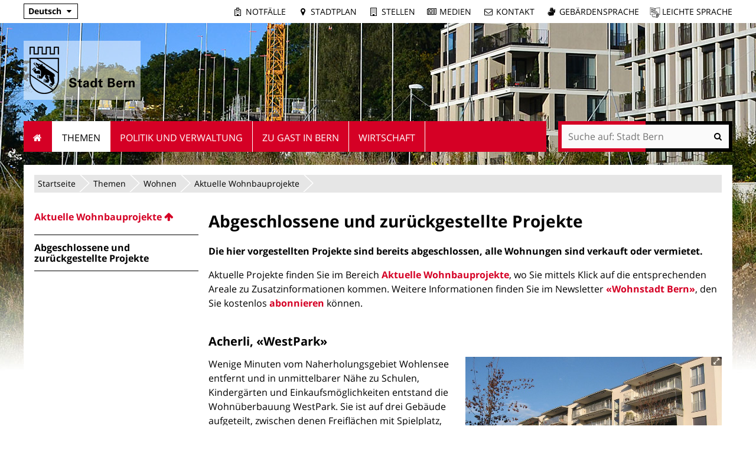

--- FILE ---
content_type: text/html;charset=utf-8
request_url: https://www.bern.ch/themen/wohnen/aktuelle-wohnbauprojekte/abgeschlossene-und-zurueckgestellte-projekte
body_size: 27184
content:
<!DOCTYPE html>
<html xmlns="http://www.w3.org/1999/xhtml" lang="de" xml:lang="de">
  <head>
    
    
    
    

    
    
    

    

    
  <meta http-equiv="Content-Type" content="text/html; charset=utf-8" /><meta name="DC.description" content="Die hier vorgestellten Projekte sind bereits abgeschlossen, alle Wohnungen sind verkauft oder vermietet. " /><meta name="description" content="Die hier vorgestellten Projekte sind bereits abgeschlossen, alle Wohnungen sind verkauft oder vermietet. " /><meta name="DC.format" content="text/plain" /><meta name="DC.type" content="Inhaltsseite" /><meta name="DC.date.valid_range" content="2015/09/11 - " /><meta name="DC.date.modified" content="2022-03-21T14:25:09+01:00" /><meta name="DC.date.created" content="2015-11-26T19:50:01+01:00" /><meta property="og:title" content="Abgeschlossene und zurückgestellte Projekte" /><meta property="og:type" content="website" /><meta property="og:url" content="https://www.bern.ch/themen/wohnen/aktuelle-wohnbauprojekte/abgeschlossene-und-zurueckgestellte-projekte" /><meta property="og:image" content="https://www.bern.ch/themen/wohnen/aktuelle-wohnbauprojekte/abgeschlossene-und-zurueckgestellte-projekte/bernartikelblock.2010-12-23.6043994771/@@images/6c1b1df0-cd20-44b2-846d-dd0e5f8fbcfc.jpeg" /><meta property="og:site_name" content="Stadt Bern" /><meta property="og:description" content="Die hier vorgestellten Projekte sind bereits abgeschlossen, alle Wohnungen sind verkauft oder vermietet. " /><meta property="fb:app_id" content="None" /><meta property="fb:admins" content="None" /><meta name="twitter:image" content="https://www.bern.ch/themen/wohnen/aktuelle-wohnbauprojekte/abgeschlossene-und-zurueckgestellte-projekte/bernartikelblock.2010-12-23.6043994771/@@images/6c1b1df0-cd20-44b2-846d-dd0e5f8fbcfc.jpeg" /><meta name="viewport" content="width=device-width, initial-scale=1.0, maximum-scale=5.0, minimum-scale=1.0" /><meta name="generator" content="Plone - http://plone.org" /><title>Abgeschlossene und zurückgestellte Projekte — Stadt Bern</title><base href="https://www.bern.ch/themen/wohnen/aktuelle-wohnbauprojekte/abgeschlossene-und-zurueckgestellte-projekte/" /><!--[if lt IE 7]></base><![endif]--><style type="text/css" id="background-css" class="top">
body {
    background-image: url(https://www.bern.ch/bilderpools/wohnbaufoerderung/header_stadtplanungsamt_wohnbaufoerderung.jpg/@@images/50d349fc-48c0-4ea2-ad0c-1f62dd449ac3.jpeg);
    background-size: 1920px auto;
}

@media (max-width: 1024px) {
    body {
        background-image: url(https://www.bern.ch/bilderpools/wohnbaufoerderung/header_stadtplanungsamt_wohnbaufoerderung.jpg/@@images/b4099780-af2b-41b4-b6fa-80bb03001adb.jpeg);
        background-size: 1024px auto;
    }
}

@media (max-width: 800px) {
    body {
        background-image: url(https://www.bern.ch/bilderpools/wohnbaufoerderung/header_stadtplanungsamt_wohnbaufoerderung.jpg/@@images/c0ebb1b2-c6cf-46b1-b112-7459e35c099c.jpeg);
        background-size: 800px auto;
    }
}

@media (max-width: 480px) {
    body {
        background-image: none;
    }
}
</style><link rel="stylesheet" type="text/css" href="https://www.bern.ch/portal_css/Sunburst%20Theme/collective.js.jqueryui.custom.min-cachekey-b706f07c83a5a0a7d83d9fd33120f3de.css" /><link rel="canonical" href="https://www.bern.ch/themen/wohnen/aktuelle-wohnbauprojekte/abgeschlossene-und-zurueckgestellte-projekte" /><link rel="search" href="https://www.bern.ch/@@search" title="Website durchsuchen" /><link rel="shortcut icon" type="image/x-icon" href="https://www.bern.ch/favicon.ico" /><link rel="apple-touch-icon" href="https://www.bern.ch/touch_icon_bern.png" /><link rel="stylesheet" type="text/css" href="https://www.bern.ch/theming.css?cachekey=593ffbe958d06a6ce5a477fb7513a823" /><script type="text/javascript" src="https://www.bern.ch/portal_javascripts/Sunburst%20Theme/resourcebernjsmoment-cachekey-062b6e5bd7885bb410196d4e916387df.js"></script><script type="text/javascript" src="https://www.bern.ch/portal_javascripts/Sunburst%20Theme/resourceftw.iframeblockiframeResizer.min-cachekey-e55762cb78d6ed829f8a6f05bc218149.js"></script><script type="text/javascript" src="https://www.bern.ch/portal_javascripts/Sunburst%20Theme/resourceftw.iframeblockiframeblock-cachekey-3f1c4a4f493a9f352aa6307653ba67b0.js"></script><script type="text/javascript" src="https://www.bern.ch/portal_javascripts/Sunburst%20Theme/resourceftw.iframeblockiframeResizer.contentWindow.min-cachekey-4568e791031afd27da7fa5038a964378.js"></script><script type="text/javascript" src="https://www.bern.ch/portal_javascripts/Sunburst%20Theme/resourceftw.mobilejshammer-cachekey-5a07f0dec1c1d9e7aec77b31803c1352.js"></script><script type="text/javascript">
        jQuery(function($){
            if (typeof($.datepicker) != "undefined"){
              $.datepicker.setDefaults(
                jQuery.extend($.datepicker.regional['de'],
                {dateFormat: 'dd.mm.yy'}));
            }
        });
        </script><script id="ftw-mobile-list-template" type="text/x-handlebars-template">

    <ul class="mobile-menu mobile-menu-{{name}}">
        {{#each items}}

            <li><a href="{{url}}">{{label}}</a></li>

         {{/each}}

    </ul>

</script><script id="ftw-mobile-navigation-template" type="text/x-handlebars-template">

    <div class="mobile-menu mobile-menu-{{name}}">

        {{#if settings.show_tabs}}
        <ul class="topLevelTabs">
            {{#each toplevel}}

                <li class="{{cssclass}}"><a href="{{url}}">{{title}}</a></li>

             {{/each}}

        </ul>
        {{/if}}

        <div class="tabPanes">
            <div class="tabPane">
                <ul class="{{classes}}">
                  {{#if parentNode}}

                  <li class="navParentNode {{#if parentNode.active}}navActiveNode{{/if}}">
                      <a href="{{parentNode.url}}" class="mobileActionNav up"
                         title="{{i18n "label_goto_parent"}} {{parentNode.title}}">
                          <span>{{i18n "label_goto_parent"}} {{parentNode.title}}</span>
                      </a>

                      <a href="{{parentNode.url}}">{{parentNode.title}}</a>
                  </li>

                  {{/if}}

                  {{#if currentNode.visible }}
                  <li class="navCurrentNode {{#if currentNode.active}}navActiveNode{{/if}}">
                      <a href="{{currentNode.url}}">{{currentNode.title}}</a>
                  </li>
                  {{/if}}

                  {{> list}}
                </ul>
            </div>
        </div>

    </div>
</script><script id="ftw-mobile-navigation-list-template" type="text/x-handlebars-template">
     {{#each nodes}}
        <li class="node {{#if has_children}}has-children{{else}}has-no-children{{/if}} {{#if active}}navActiveNode{{/if}}">

            <a href="{{url}}"{{#if externallink}} class="external-link"{{/if}}>{{title}}</a>

            <a href="{{url}}" class="mobileActionNav down"
               title="{{i18n "label_goto_children"}} {{title}}">
                <span>{{i18n "label_goto_children"}} {{title}}</span>
            </a>

            {{#if nodes}}
                <ul>
                    {{> list}}
                </ul>
            {{/if}}
        </li>
    {{/each}}
</script></head>
  <body data-0="background-position-y: 39px;" data-39="background-position-y:0;" class="template-simplelayout-view portaltype-ftw-simplelayout-contentpage site-platform section-themen subsection-wohnen subsection-wohnen-aktuelle-wohnbauprojekte subsection-wohnen-aktuelle-wohnbauprojekte-abgeschlossene-und-zurueckgestellte-projekte icons-on userrole-anonymous has-nav-column has-content-column" dir="ltr"><div id="accesskeys" class="hiddenStructure">

    <h1>Navigieren auf Stadt Bern</h1>

    

    


    <ul>
        <li>
            <a accesskey="0" href="https://www.bern.ch/themen/wohnen/aktuelle-wohnbauprojekte/abgeschlossene-und-zurueckgestellte-projekte">Startseite</a>
        </li>
        <li>
            <a accesskey="1" id="accesskey-navigation" href="https://www.bern.ch/themen/wohnen/aktuelle-wohnbauprojekte/abgeschlossene-und-zurueckgestellte-projekte#portal-globalnav">Navigation</a>
        </li>
        <li>
            <a accesskey="2" href="https://www.bern.ch/themen/wohnen/aktuelle-wohnbauprojekte/abgeschlossene-und-zurueckgestellte-projekte#content">Inhalt</a>
        </li>
        <li>
            <a accesskey="3" href="https://www.bern.ch/contact-info">Kontakt</a>
        </li>
    </ul>

</div><div id="portal-top-wrapper">
      <div id="portal-top">
        <a id="mobile-logo" href="https://www.bern.ch" title="Stadt Bern">
        <img alt="Logo Stadt Bern, zur Startseite" src="https://www.bern.ch/themen/wohnen/aktuelle-wohnbauprojekte/abgeschlossene-und-zurueckgestellte-projekte/mobile_logo.png" />
    </a>

        <div id="ftw-mobile-wrapper">
    <nav id="ftw-mobile-menu-buttons" data-navrooturl="https://www.bern.ch" data-portaltitle=" Stadt Bern" data-currenturl="https://www.bern.ch/themen/wohnen/aktuelle-wohnbauprojekte/abgeschlossene-und-zurueckgestellte-projekte" data-i18n="{&amp;quot;label_goto_children&amp;quot;: &amp;quot;Link zu den Inhalten von: &amp;quot;, &amp;quot;label_goto_parent&amp;quot;: &amp;quot;Link zum \u00fcbergeordneten Inhalt: &amp;quot;}">
        <ul>
            <li id="mobile-map-button">
                <a href="https://map.bern.ch/stadtplan/">Stadtplan Bern</a>
            </li>
            <li id="servicenavigation-mobile-button">
                
<a href="#" data-mobile_endpoint="" data-mobile_startup_cachekey="" data-mobile_template="ftw-mobile-list-template" data-mobile_settings="{}" data-mobile_data="[{&quot;url&quot;: &quot;https://www.bern.ch/themen/sicherheit/notfaelle&quot;, &quot;icon&quot;: &quot;hospital-o&quot;, &quot;label&quot;: &quot;Notf\u00e4lle&quot;}, {&quot;url&quot;: &quot;https://map.bern.ch/stadtplan/&quot;, &quot;icon&quot;: &quot;map-marker&quot;, &quot;label&quot;: &quot;Stadtplan&quot;}, {&quot;url&quot;: &quot;https://www.bern.ch/themen/arbeiten-fuer-die-stadt-bern/offene-stellen&quot;, &quot;icon&quot;: &quot;building-o&quot;, &quot;label&quot;: &quot;Stellen&quot;}, {&quot;url&quot;: &quot;https://www.bern.ch/mediencenter&quot;, &quot;icon&quot;: &quot;newspaper-o&quot;, &quot;label&quot;: &quot;Medien&quot;}, {&quot;url&quot;: &quot;./contact-info&quot;, &quot;icon&quot;: &quot;envelope-o&quot;, &quot;label&quot;: &quot;Kontakt&quot;}, {&quot;url&quot;: &quot;https://www.bern.ch/themen/gesundheit-alter-und-soziales/behinderungen-und-inklusion/angebote-in-gebaerdensprache&quot;, &quot;icon&quot;: &quot;sign-language&quot;, &quot;label&quot;: &quot;Geb\u00e4rdensprache&quot;}, {&quot;url&quot;: &quot;https://www.bern.ch/themen/gesundheit-alter-und-soziales/behinderungen-und-inklusion/informationen-in-leichter-sprache&quot;, &quot;icon&quot;: &quot;ravelry&quot;, &quot;label&quot;: &quot;Leichte Sprache&quot;}]" data-mobile_label="Service Navigation">
    Service Navigation
</a>

            </li>
            <li id="subsitelanguage-mobile-button">
                
<a href="#" data-mobile_endpoint="" data-mobile_startup_cachekey="" data-mobile_template="ftw-mobile-list-template" data-mobile_settings="{}" data-mobile_data="[{&quot;url&quot;: &quot;https://www.bern.ch/ortspolizeivereinigung&quot;, &quot;label&quot;: &quot;Deutsch&quot;}, {&quot;url&quot;: &quot;https://www.bern.ch/en&quot;, &quot;label&quot;: &quot;English&quot;}, {&quot;url&quot;: &quot;https://www.bern.ch/fr&quot;, &quot;label&quot;: &quot;Fran\u00e7ais&quot;}, {&quot;url&quot;: &quot;https://www.bern.ch/it&quot;, &quot;label&quot;: &quot;Italiano&quot;}]" data-mobile_label="de">
    de
</a>

            </li>
            <li id="navigation-mobile-button">
                
<a href="#" data-mobile_endpoint="@@mobilenav" data-mobile_startup_cachekey="f52b6de04f94db759aedc707e7721e92" data-mobile_template="ftw-mobile-navigation-template" data-mobile_settings="{&quot;show_tabs&quot;: false, &quot;show_two_levels_on_root&quot;: false}" data-mobile_data="[]" data-mobile_label="Mobile navigation">
    Mobile navigation
</a>

            </li>
        </ul>
    </nav>
    <div id="ftw-mobile-menu" aria-hidden="true"></div>
    <div id="ftw-mobile-menu-overlay"></div>
</div>

        <div id="portal-personaltools-wrapper">

<p class="hiddenStructure">Benutzerspezifische Werkzeuge</p>





</div>

        <div id="service-navigation">

  <h2 class="hiddenStructure">Servicenavigation</h2>
  <ul>
    
        <li>
            <a class="fa-icon fa-hospital-o" href="https://www.bern.ch/themen/sicherheit/notfaelle">Notfälle</a>
        </li>
    
        <li>
            <a class="fa-icon fa-map-marker" href="https://map.bern.ch/stadtplan/">Stadtplan</a>
        </li>
    
        <li>
            <a class="fa-icon fa-building-o" href="https://www.bern.ch/themen/arbeiten-fuer-die-stadt-bern/offene-stellen">Stellen</a>
        </li>
    
        <li>
            <a class="fa-icon fa-newspaper-o" href="https://www.bern.ch/mediencenter">Medien</a>
        </li>
    
        <li>
            <a class="fa-icon fa-envelope-o" href="./contact-info">Kontakt</a>
        </li>
    
        <li>
            <a class="fa-icon fa-sign-language" href="https://www.bern.ch/themen/gesundheit-alter-und-soziales/behinderungen-und-inklusion/angebote-in-gebaerdensprache">Gebärdensprache</a>
        </li>
    
        <li>
            <a class="fa-icon fa-ravelry" href="https://www.bern.ch/themen/gesundheit-alter-und-soziales/behinderungen-und-inklusion/informationen-in-leichter-sprache">Leichte Sprache</a>
        </li>
    

      
  </ul>

</div>

        <div id="portal-languageselector-wrapper">

    <h2 class="hiddenStructure">Sprachwechsler</h2>

    <section id="portal-languageselector" class="actionMenu deactivated">

        <header class="actionMenuHeader" aria-haspopup="true" aria-owns="languageselector-content" aria-controls="languageselector-content">
            <a href="https://www.bern.ch">Deutsch</a>
        </header>

        <div class="actionMenuContent" id="languageselector-content" aria-hidden="true">
            <ul role="menubar">
                

                    <li role="menuitem" class="language-de">
                        <a href="https://www.bern.ch/ortspolizeivereinigung" title="Deutsch">Deutsch</a>
                    </li>

                

                    <li role="menuitem" class="language-en">
                        <a href="https://www.bern.ch/en" title="English">English</a>
                    </li>

                

                    <li role="menuitem" class="language-fr">
                        <a href="https://www.bern.ch/fr" title="Français">Français</a>
                    </li>

                

                    <li role="menuitem" class="language-it">
                        <a href="https://www.bern.ch/it" title="Italiano">Italiano</a>
                    </li>

                
            </ul>
        </div>
    </section>
</div>
      </div>
    </div><div id="container">
      <div id="page-wrapper" class="clearfix">

        <div id="header" class="clearfix">
          <div class="logoRow">
            <div>
              <h2 class="hiddenStructure">Logo</h2>
              <a id="portal-logo" href="https://www.bern.ch" title="Stadt Bern"><img src="https://www.bern.ch/logo.png" alt="Logo Stadt Bern, zur Startseite" height="80" width="178" /></a>
            </div>
          </div>

          <div class="row globalnavRow">
            <div class="cell position-0 width-16 navigation">
              <div class="fixed-header">
                <div class="global-nav-search-wrapper">
                 <h2 id="globalnav-heading" class="hiddenStructure">Navigation</h2><nav id="portal-globalnav-wrapper">
                  <span class="hiddenStructure" id="menu-selected">ausgewählt</span><ul id="portal-globalnav" role="menubar"><li id="portaltab-index_html" class="plain"><a href="https://www.bern.ch" role="menuitem" aria-haspopup="true">Startseite</a></li><li id="portaltab-themen" class="selected"><a href="https://www.bern.ch/themen" role="menuitem" aria-haspopup="true" data-flyout-cachekey="4721422cd09dd22aeb5b91701a6b611e" aria-describedby="menu-selected">Themen</a></li><li id="portaltab-politik-und-verwaltung" class="plain"><a href="https://www.bern.ch/politik-und-verwaltung" role="menuitem" aria-haspopup="true" data-flyout-cachekey="f19dd0874cbd819ac20c3520a5790e4f">Politik und Verwaltung</a></li><li id="portaltab-zu-gast-in-bern" class="plain"><a href="https://www.bern.ch/zu-gast-in-bern" role="menuitem" aria-haspopup="true" data-flyout-cachekey="5081245108c3c733de525ca373e721a7">Zu Gast in Bern</a></li><li id="portaltab-wirtschaft" class="plain"><a href="https://www.bern.ch/wirtschaft" role="menuitem" aria-haspopup="true" data-flyout-cachekey="92011f3e18d997b5d7e7dc3923786c03">Wirtschaft</a></li></ul>
                </nav>

                <div class="portal-searchbox-wrapper">
                  <div id="portal-searchbox">

    <form id="searchGadget_form" action="https://www.bern.ch/@@search">
    <div class="LSBox">
        <label class="hiddenStructure" for="searchGadget">Website durchsuchen</label>

        <input name="SearchableText" type="text" size="18" title="Suchen" placeholder="Suche auf: Stadt Bern" class="searchField" id="searchGadget" />

        <input class="searchButton" tabindex="-1" type="submit" value="Suche" />

        <ul id="currentfolder_item">
          <li class="currentFolderItem ui-menu-item">
              <span>
                  <input type="checkbox" tabindex="-1" id="searchbox_currentfolder_only" name="path" class="folder_path" value="/bern.ch/platform/themen/wohnen/aktuelle-wohnbauprojekte/abgeschlossene-und-zurueckgestellte-projekte" />
                  <label for="searchbox_currentfolder_only">Nur auf Unterseiten</label>
              </span>
          </li>
        </ul>

        <div id="search-no-results-message" aria-hidden="true">Keine Ergebnisse gefunden</div>

        <div id="search-amount-results-found-message" aria-hidden="true">Resultate gefunden, benutze die Pfeiltasten Hoch und Runter um zu navigieren.</div>

        <div id="search-one-result-found-message" aria-hidden="true">Resultat gefunden, benutze die Pfeiltasten Hoch und Runter um zu navigieren.</div>

        <input type="hidden" name="facet" value="true" />
<input type="hidden" name="facet.field" value="is_service" />
<input type="hidden" name="facet.field" value="object_type" />
<input type="hidden" name="facet.field" value="portal_type" />
<input type="hidden" name="facet.field" value="site_area" />


    </div>
    </form>

</div>
                  <div id="portal-sitesearch">
  <div itemscope="" itemtype="http://schema.org/WebSite">
    <meta itemprop="url" content="https://www.bern.ch" />
    <form itemprop="potentialAction" itemscope="" itemtype="http://schema.org/SearchAction">
      <meta itemprop="target" content="https://www.bern.ch/@@search?facet.field=is_service&amp;amp;facet.field=object_type&amp;amp;facet.field=portal_type&amp;amp;facet.field=site_area&amp;amp;facet=true&amp;amp;SearchableText={search_term_string}" />
      <input itemprop="query-input" type="text" name="search_term_string" required="" />
      <input type="submit" />
    </form>
  </div>
</div>
                </div>
              </div>
             </div>
            </div>
          </div>
          <!-- closes #header -->
        </div>

        <div id="columns" class="clearfix">
          

          <div class="row">
            <div class="cell position-0 width-16" id="breadcrumbs-wrapper">
              <div id="portal-breadcrumbs">

    <h2 class="hiddenStructure">Sie befinden sich hier:</h2>

    <ul>
        <li id="breadcrumbs-home">
          <a href="https://www.bern.ch">Startseite</a>

          

          <span class="breadcrumbSeparator">/</span>
        </li>
        
          <li>
            <span dir="ltr" id="breadcrumbs-1">
              
                <a href="https://www.bern.ch/themen">Themen</a>
                <span class="breadcrumbSeparator">/</span>
              
            </span>
          </li>
        
          <li>
            <span dir="ltr" id="breadcrumbs-2">
              
                <a href="https://www.bern.ch/themen/wohnen">Wohnen</a>
                <span class="breadcrumbSeparator">/</span>
              
            </span>
          </li>
        
          <li>
            <span dir="ltr" id="breadcrumbs-3">
              
                <a href="https://www.bern.ch/themen/wohnen/aktuelle-wohnbauprojekte">Aktuelle Wohnbauprojekte</a>
                <span class="breadcrumbSeparator">/</span>
              
            </span>
          </li>
        
          
        
    </ul>
</div>

              <div class="visualClear"></div>

            </div>
          </div>

          <div class="row">

            <div id="column-navigation">
            
                
<div class="portletWrapper" id="portletwrapper-706c6f6e652e6c656674636f6c756d6e0a636f6e746578740a2f6265726e2e63682f706c6174666f726d0a6e617669676174696f6e" data-portlethash="706c6f6e652e6c656674636f6c756d6e0a636f6e746578740a2f6265726e2e63682f706c6174666f726d0a6e617669676174696f6e">

  <h1 id="hidden_content_navigation_title" class="hiddenStructure">Content navigation</h1>

  <nav class="navigation-tree" id="navigation-tree">
      <ul role="menubar">

          <li class="parent">
              <a role="menuitem" href="https://www.bern.ch/themen/wohnen/aktuelle-wohnbauprojekte">
                 <span class="hiddenStructure">Gehe zum übergeordneten Inhalt: </span>
                 <span> Aktuelle Wohnbauprojekte</span>
              </a>
              

            <ul>

                <li class="current">
                    <span class="hiddenStructure">Aktueller Inhalt: </span>
                    <span>Abgeschlossene und zurückgestellte Projekte</span>

                  <ul>
                      
                  </ul>

                </li>
            </ul>
          </li>
      </ul>
  </nav>

</div>




            
        </div>


            <div id="column-content">

            <div id="viewlet-above-content">
</div>

            
                <div class="">

                    

                    

    <dl class="portalMessage info" id="kssPortalMessage" style="display:none">
        <dt>Info</dt>
        <dd></dd>
    </dl>

    


                    
                        <div id="content">

                            

                            

                             <div id="viewlet-above-content-title"></div>
                             
        
            <h1 class="documentFirstHeading">Abgeschlossene und zurückgestellte Projekte</h1>
        
    
                             <div id="viewlet-below-content-title">

    <div class="visualClear"><!-- --></div>

    <div class="documentActions">
        

        

    </div>



</div>

                             
                                 
                                 
            
            <div class="documentDescription description"><p>Die hier vorgestellten Projekte sind bereits abgeschlossen, alle Wohnungen sind verkauft oder vermietet. </p></div>
        
                             

                             <div id="viewlet-above-content-body">
</div>
                             <div id="content-core">
                                 <div>

        <input type="hidden" name="_authenticator" value="76f0bd9faa6bb24fb734fef6652bab0ee5f05117" />
        <div id="default" data-sl-settings="{&quot;layouts&quot;: [1, 2, 3, 4], &quot;canEdit&quot;: false, &quot;canChangeLayout&quot;: false}" class="sl-simplelayout"><div class="sl-layout"><div class="sl-layout-content " data-config="{}"><div class="sl-columns"><div class="sl-column sl-col-1"><div class="sl-block ftw-simplelayout-textblock" data-type="ftw-simplelayout-textblock" data-uid="3af465a5a63741fa8b01bc244c2a1885" data-url="https://www.bern.ch/themen/wohnen/aktuelle-wohnbauprojekte/abgeschlossene-und-zurueckgestellte-projekte/textblock"><a name="textblock" id="textblock"></a><div class="sl-block-content">

    <div class="textblock-wrapper">
        

        
        <p>Aktuelle Projekte finden Sie im Bereich <a title="" href="https://www.bern.ch/themen/wohnen/aktuelle-wohnbauprojekte" class="internal-link" target="_self">Aktuelle Wohnbauprojekte</a>, wo Sie mittels Klick auf die entsprechenden Areale zu Zusatzinformationen kommen. Weitere Informationen finden Sie im Newsletter <a title="" href="https://www.bern.ch/politik-und-verwaltung/stadtverwaltung/prd/stadtplanungsamt/fachstelle-wohnbauforderung/publikationen/newsletter-wohnstadt-bern" class="internal-link" target="_self">«Wohnstadt Bern»</a>, den Sie kostenlos <a href="mailto:wohnstadt@bern.ch">abonnieren</a> können.</p>
        
    </div>


</div></div><div class="sl-block ftw-simplelayout-textblock" data-type="ftw-simplelayout-textblock" data-uid="66131e39d7e34f92974ec329cf74363d" data-url="https://www.bern.ch/themen/wohnen/aktuelle-wohnbauprojekte/abgeschlossene-und-zurueckgestellte-projekte/bernartikelblock.2010-12-23.6043994771"><a name="bernartikelblock.2010-12-23.6043994771" id="bernartikelblock.2010-12-23.6043994771"></a><div class="sl-block-content">

    <div class="textblock-wrapper">
        <h2>
          Acherli, «WestPark»
        </h2>

        
        <div class="sl-image sl_textblock_middle right">
            <div class="imageContainer">
                

            <a href="https://www.bern.ch/themen/wohnen/aktuelle-wohnbauprojekte/abgeschlossene-und-zurueckgestellte-projekte/bernartikelblock.2010-12-23.6043994771/@@images/93a3d57c-74f1-4534-93aa-5f941b410eee.jpeg" title="Überbauung WestPark im Acherli. Vergrösserte Ansicht" class="colorboxLink">
                    <img src="https://www.bern.ch/themen/wohnen/aktuelle-wohnbauprojekte/abgeschlossene-und-zurueckgestellte-projekte/bernartikelblock.2010-12-23.6043994771/@@images/66ad5c82-92f4-47bd-a904-15f761f3e98c.jpeg" alt="" />
                </a>
            </div>
            <div class="hiddenStructure">Bild Legende:</div>
            <div class="image-caption"></div>
        </div>
        
        <p>Wenige Minuten vom Naherholungsgebiet Wohlensee entfernt und in unmittelbarer Nähe zu Schulen, Kindergärten und Einkaufsmöglichkeiten entstand die Wohnüberbauung WestPark. Sie ist auf drei Gebäude aufgeteilt, zwischen denen Freiflächen mit Spielplatz, Rasenspielfeld und Quartierplatz liegen. Die 108 Eigentumswohnungen umfassen 2½ bis 5½ Zimmer.</p>
        
    </div>


</div></div><div class="sl-block ftw-simplelayout-textblock" data-type="ftw-simplelayout-textblock" data-uid="b24c847e5cb6484193f9136a488bd918" data-url="https://www.bern.ch/themen/wohnen/aktuelle-wohnbauprojekte/abgeschlossene-und-zurueckgestellte-projekte/bernartikelblock.2011-02-28.6316645686"><a name="bernartikelblock.2011-02-28.6316645686" id="bernartikelblock.2011-02-28.6316645686"></a><div class="sl-block-content">

    <div class="textblock-wrapper">
        <h2>
          Bernstrasse, Löwenareal
        </h2>

        
        <div class="sl-image sl_textblock_middle right">
            <div class="imageContainer">
                

            <a href="https://www.bern.ch/themen/wohnen/aktuelle-wohnbauprojekte/abgeschlossene-und-zurueckgestellte-projekte/bernartikelblock.2011-02-28.6316645686/@@images/9e067f47-5d9d-4584-967e-6e75d422d5a9.jpeg" title="Gebäude Löwenareal. Vergrösserte Ansicht" class="colorboxLink">
                    <img src="https://www.bern.ch/themen/wohnen/aktuelle-wohnbauprojekte/abgeschlossene-und-zurueckgestellte-projekte/bernartikelblock.2011-02-28.6316645686/@@images/86e38f86-554a-4d11-9f48-101e2237c445.jpeg" alt="" />
                </a>
            </div>
            <div class="hiddenStructure">Bild Legende:</div>
            <div class="image-caption"></div>
        </div>
        
        <p><span><span>Ein wegweisendes architektonisches Konzept vereinigt Wohnen und Arbeiten unter einem Dach. Im Zentrum von Bümpliz (Bernstrasse 102‒106), am Standort des ehemaligen Wirtshauses Löwen entstanden 24 Eigentumswohnungen und der neue Polizeistützpunkt Bern West. </span></span></p>
        
    </div>


</div></div><div class="sl-block ftw-simplelayout-textblock" data-type="ftw-simplelayout-textblock" data-uid="92ae4fdc84ba4efab3955dab70c33234" data-url="https://www.bern.ch/themen/wohnen/aktuelle-wohnbauprojekte/abgeschlossene-und-zurueckgestellte-projekte/bitziusstrasse-haspelweg"><a name="bitziusstrasse-haspelweg" id="bitziusstrasse-haspelweg"></a><div class="sl-block-content">

    <div class="textblock-wrapper">
        <h2>
          Bitziusstrasse/Haspelweg, «Flügelschlag»
        </h2>

        
        <div class="sl-image sl_textblock_middle right">
            <div class="imageContainer">
                

            <a href="https://www.bern.ch/themen/wohnen/aktuelle-wohnbauprojekte/abgeschlossene-und-zurueckgestellte-projekte/bitziusstrasse-haspelweg/@@images/c8e39c23-ed98-42bc-8690-5cdce7f251d7.jpeg" title="Projekt «Flügelschlag». Vergrösserte Ansicht" class="colorboxLink">
                    <img src="https://www.bern.ch/themen/wohnen/aktuelle-wohnbauprojekte/abgeschlossene-und-zurueckgestellte-projekte/bitziusstrasse-haspelweg/@@images/27cd73de-bb50-4bde-9b61-2e9bd8f462e8.jpeg" alt="" />
                </a>
            </div>
            <div class="hiddenStructure">Bild Legende:</div>
            <div class="image-caption"></div>
        </div>
        
        <p><span>In der Nähe des Schönbergparks wurde das Projekt «Flügelschlag» gebaut. Auf städtischem Land wurde ein mehrfach gebrochener Baukörper erstellt, der 14 Eigentumswohnungen beherbergt.</span></p>
        
    </div>


</div></div><div class="sl-block ftw-simplelayout-textblock" data-type="ftw-simplelayout-textblock" data-uid="9011c82f46c942ffa69e7ac0ca505272" data-url="https://www.bern.ch/themen/wohnen/aktuelle-wohnbauprojekte/abgeschlossene-und-zurueckgestellte-projekte/boecklinstrasse"><a name="boecklinstrasse" id="boecklinstrasse"></a><div class="sl-block-content">

    <div class="textblock-wrapper">
        <h2>
          Böcklinstrasse
        </h2>

        
        <div class="sl-image sl_textblock_middle right">
            <div class="imageContainer">
                

            <a href="https://www.bern.ch/themen/wohnen/aktuelle-wohnbauprojekte/abgeschlossene-und-zurueckgestellte-projekte/boecklinstrasse/@@images/f06e4876-61bc-4907-a264-396523ba66f4.jpeg" title="Böcklinstrasse. Vergrösserte Ansicht" class="colorboxLink">
                    <img src="https://www.bern.ch/themen/wohnen/aktuelle-wohnbauprojekte/abgeschlossene-und-zurueckgestellte-projekte/boecklinstrasse/@@images/f21aa9f8-62bb-48c6-8efd-7fb92e7e6293.jpeg" alt="" />
                </a>
            </div>
            <div class="hiddenStructure">Bild Legende:</div>
            <div class="image-caption"></div>
        </div>
        
        <p>An der Böcklinstrasse im beliebten Gryphenhübeliquartier in der Nähe von Thun- und Muristrasse entsteht ein Zweifamilienhaus. Die beiden Wohnungen sind auf drei beziehungsweise zwei Geschossen verteilt. Zum Spielen und Draussensein laden mehrere Terrassen und ein 200 m<sup>2</sup> grosser Garten ein.</p>
        
    </div>


</div></div><div class="sl-block ftw-simplelayout-textblock" data-type="ftw-simplelayout-textblock" data-uid="4397226843c24aa9aeb542fa79a72855" data-url="https://www.bern.ch/themen/wohnen/aktuelle-wohnbauprojekte/abgeschlossene-und-zurueckgestellte-projekte/bernartikelblock.2005-09-16.7113536148"><a name="bernartikelblock.2005-09-16.7113536148" id="bernartikelblock.2005-09-16.7113536148"></a><div class="sl-block-content">

    <div class="textblock-wrapper">
        <h2>
          Bornweg
        </h2>

        
        <div class="sl-image sl_textblock_middle right">
            <div class="imageContainer">
                

            <a href="https://www.bern.ch/themen/wohnen/aktuelle-wohnbauprojekte/abgeschlossene-und-zurueckgestellte-projekte/bernartikelblock.2005-09-16.7113536148/@@images/7520d089-daa5-42f8-a37a-0e7756d35aba.jpeg" title="Visualisierung Bornweg. Vergrösserte Ansicht" class="colorboxLink">
                    <img src="https://www.bern.ch/themen/wohnen/aktuelle-wohnbauprojekte/abgeschlossene-und-zurueckgestellte-projekte/bernartikelblock.2005-09-16.7113536148/@@images/deb73467-022a-4804-b1f1-cfd1a459f5e7.jpeg" alt="" />
                </a>
            </div>
            <div class="hiddenStructure">Bild Legende:</div>
            <div class="image-caption"></div>
        </div>
        
        <p>In einem von alters her sehr durchmischten Gebiet mit Wohnbauten und Gewerbebetrieben wurden in einem dreigeschossigen Mehrfamilienhaus mit Attika zehn grosszügige Eigentumswohnungen gebaut. Vier davon sind als sogenannte Maisonette-Wohnungen auf drei Geschossen angeordnet. Das Gebäude tritt in der sehr heterogenen Umgebung als markanter eigenständiger Baukörper in Erscheinung. Die darin enthaltenen unterschiedlichen Wohnungstypen sind von aussen ablesbar.</p>
        
    </div>


</div></div><div class="sl-block ftw-simplelayout-textblock" data-type="ftw-simplelayout-textblock" data-uid="136ed94fa18a4596aed6695648b04451" data-url="https://www.bern.ch/themen/wohnen/aktuelle-wohnbauprojekte/abgeschlossene-und-zurueckgestellte-projekte/copy4_of_jubilaeumsstrasse-kawede"><a name="copy4_of_jubilaeumsstrasse-kawede" id="copy4_of_jubilaeumsstrasse-kawede"></a><div class="sl-block-content">

    <div class="textblock-wrapper">
        <h2>
          Breitenrainplatz, Migros
        </h2>

        
        <div class="sl-image sl_textblock_middle right">
            <div class="imageContainer">
                

            <a href="https://www.bern.ch/themen/wohnen/aktuelle-wohnbauprojekte/abgeschlossene-und-zurueckgestellte-projekte/copy4_of_jubilaeumsstrasse-kawede/@@images/bc7060ed-6d91-4d4b-9543-baa1a85c5e7e.jpeg" title="Migros Breitenrainplatz. Vergrösserte Ansicht" class="colorboxLink">
                    <img src="https://www.bern.ch/themen/wohnen/aktuelle-wohnbauprojekte/abgeschlossene-und-zurueckgestellte-projekte/copy4_of_jubilaeumsstrasse-kawede/@@images/2e8a76ff-111f-445d-8c3c-8432440bbcd4.jpeg" alt="" />
                </a>
            </div>
            <div class="hiddenStructure">Bild Legende:</div>
            <div class="image-caption"></div>
        </div>
        
        <p>Die Migros hat am Standort Breitenrainplatz eine Gesamtüberbauung mit Wohn-, Dienstleistungs- und Verkaufsnutzungen realisiert. In der neuen Überbauung entstanden 50 Wohnungen, wovon rund 40 Prozent 4,5 Zimmer oder mehr haben.</p>
        
    </div>


</div></div><div class="sl-block ftw-simplelayout-textblock" data-type="ftw-simplelayout-textblock" data-uid="82aab8b942c24326abb452dc588dff03" data-url="https://www.bern.ch/themen/wohnen/aktuelle-wohnbauprojekte/abgeschlossene-und-zurueckgestellte-projekte/bernartikelblock.2011-07-13.5760330612"><a name="bernartikelblock.2011-07-13.5760330612" id="bernartikelblock.2011-07-13.5760330612"></a><div class="sl-block-content">

    <div class="textblock-wrapper">
        <h2>
          Breitenrainstrasse
        </h2>

        
        <div class="sl-image sl_textblock_middle right">
            <div class="imageContainer">
                

            <a href="https://www.bern.ch/themen/wohnen/aktuelle-wohnbauprojekte/abgeschlossene-und-zurueckgestellte-projekte/bernartikelblock.2011-07-13.5760330612/@@images/aa01f579-60ce-4231-b9f5-a337f1589968.jpeg" title="Breitenrainstrasse. Vergrösserte Ansicht" class="colorboxLink">
                    <img src="https://www.bern.ch/themen/wohnen/aktuelle-wohnbauprojekte/abgeschlossene-und-zurueckgestellte-projekte/bernartikelblock.2011-07-13.5760330612/@@images/cf816dbb-cfe0-4ea5-a37c-0a310b0fdff5.jpeg" alt="" />
                </a>
            </div>
            <div class="hiddenStructure">Bild Legende:</div>
            <div class="image-caption"></div>
        </div>
        
        <p>Im beliebten Breitenrainquartier entstanden an zentralster Lage 26 moderne Eigentumswohnungen mit hoher Wohnqualität. Dazu wurde ein Büro-, Wohn- und Garagengebäudes in ein reines Wohngebäude umgenutzt.</p>
        
    </div>


</div></div><div class="sl-block ftw-simplelayout-textblock" data-type="ftw-simplelayout-textblock" data-uid="03a8c02ecc1445779fd6087c050d553e" data-url="https://www.bern.ch/themen/wohnen/aktuelle-wohnbauprojekte/abgeschlossene-und-zurueckgestellte-projekte/bernartikelblock.2006-04-11.3016059313"><a name="bernartikelblock.2006-04-11.3016059313" id="bernartikelblock.2006-04-11.3016059313"></a><div class="sl-block-content">

    <div class="textblock-wrapper">
        <h2>
          Brückenstrasse
        </h2>

        
        <div class="sl-image sl_textblock_middle right">
            <div class="imageContainer">
                

            <a href="https://www.bern.ch/themen/wohnen/aktuelle-wohnbauprojekte/abgeschlossene-und-zurueckgestellte-projekte/bernartikelblock.2006-04-11.3016059313/@@images/254fd419-6b43-4d45-a9d3-e72f360c509e.jpeg" title="Foto Überbauung Brückenstrasse. Vergrösserte Ansicht" class="colorboxLink">
                    <img src="https://www.bern.ch/themen/wohnen/aktuelle-wohnbauprojekte/abgeschlossene-und-zurueckgestellte-projekte/bernartikelblock.2006-04-11.3016059313/@@images/ea662f30-b0d2-4c68-9975-58d5a5d6708a.jpeg" alt="" />
                </a>
            </div>
            <div class="hiddenStructure">Bild Legende:</div>
            <div class="image-caption"></div>
        </div>
        
        <p>Im Marzili, in einem sehr beliebten und zentral gelegenen Wohnquartier, entstand auf einer Brache eine Überbauung mit 10 Gross- und Familienwohnungen, in Verbindung mit Ateliers oder einigen Gewerbeanteilen.</p>
        
    </div>


</div></div><div class="sl-block ftw-simplelayout-textblock" data-type="ftw-simplelayout-textblock" data-uid="09204973680d42c7b6f748782217c106" data-url="https://www.bern.ch/themen/wohnen/aktuelle-wohnbauprojekte/abgeschlossene-und-zurueckgestellte-projekte/bernartikelblock.2008-02-25.2968383594"><a name="bernartikelblock.2008-02-25.2968383594" id="bernartikelblock.2008-02-25.2968383594"></a><div class="sl-block-content">

    <div class="textblock-wrapper">
        <h2>
          Brünnenstrasse 66/Stapfenackerstrasse 95
        </h2>

        
        <div class="sl-image sl_textblock_middle right">
            <div class="imageContainer">
                

            <a href="https://www.bern.ch/themen/wohnen/aktuelle-wohnbauprojekte/abgeschlossene-und-zurueckgestellte-projekte/bernartikelblock.2008-02-25.2968383594/@@images/c7eff0db-fb68-48af-9e41-b0f6a7f323ad.jpeg" title="Bild Gebäude. Vergrösserte Ansicht" class="colorboxLink">
                    <img src="https://www.bern.ch/themen/wohnen/aktuelle-wohnbauprojekte/abgeschlossene-und-zurueckgestellte-projekte/bernartikelblock.2008-02-25.2968383594/@@images/704db4c3-1ea3-441a-9ce2-9261e7bf1a3d.jpeg" alt="" />
                </a>
            </div>
            <div class="hiddenStructure">Bild Legende:</div>
            <div class="image-caption"></div>
        </div>
        
        <p>In der ehemaligen Ascom-Fabrik in Bern-Brünnen entstanden 14 helle und moderne Loftwohnungen mit 140 bis 213 m2, Raumhöhe 2,93 m. Ruhige, stadtnahe Lage. Alle Wohnungen sind verkauft. </p>
        
    </div>


</div></div><div class="sl-block ftw-simplelayout-textblock" data-type="ftw-simplelayout-textblock" data-uid="6514d6ddf59040bbbfa25dd26d436aa6" data-url="https://www.bern.ch/themen/wohnen/aktuelle-wohnbauprojekte/abgeschlossene-und-zurueckgestellte-projekte/bernartikelblock.2007-06-21.7418342566"><a name="bernartikelblock.2007-06-21.7418342566" id="bernartikelblock.2007-06-21.7418342566"></a><div class="sl-block-content">

    <div class="textblock-wrapper">
        <h2>
          Brunngasse
        </h2>

        
        <div class="sl-image sl_textblock_middle right">
            <div class="imageContainer">
                

            <a href="https://www.bern.ch/themen/wohnen/aktuelle-wohnbauprojekte/abgeschlossene-und-zurueckgestellte-projekte/bernartikelblock.2007-06-21.7418342566/@@images/34102872-f60c-475e-adc6-6aeb3fe58faa.jpeg" title="Plan Brunngasse (Schnitt). Vergrösserte Ansicht" class="colorboxLink">
                    <img src="https://www.bern.ch/themen/wohnen/aktuelle-wohnbauprojekte/abgeschlossene-und-zurueckgestellte-projekte/bernartikelblock.2007-06-21.7418342566/@@images/d6f014c9-8ef5-4b2b-9935-a8f91e785037.jpeg" alt="" />
                </a>
            </div>
            <div class="hiddenStructure">Bild Legende:</div>
            <div class="image-caption"></div>
        </div>
        
        <p><span>An der Brunngasse wurde ein bisher vorwiegend als Bürogebäude genutztes Haus aus den 1960er Jahren für eine Hausgemeinschaft umgebaut. Es entstanden vierzehn kleinere Wohneinheiten. </span><span>Das Angebot reichte vom Studio bis zur Dreizimmerwohnung. Neun Wohneinheiten wurden Zweizimmerwohnungen. Im Erdgeschoss, Seite Brunngasse, wurden der Gemeinschaftsraum mit zugehöriger Küche und das Gästezimmer untergebracht. Auf diesem Stockwerk befindet sich auch eine behindertengerechte Wohnung. </span></p>
        
    </div>


</div></div><div class="sl-block ftw-simplelayout-textblock" data-type="ftw-simplelayout-textblock" data-uid="0c4011df1dbd400588fd40b42f167b02" data-url="https://www.bern.ch/themen/wohnen/aktuelle-wohnbauprojekte/abgeschlossene-und-zurueckgestellte-projekte/brunnmatt-ost"><a name="brunnmatt-ost" id="brunnmatt-ost"></a><div class="sl-block-content">

    <div class="textblock-wrapper">
        <h2>
          Brunnmatt-Ost
        </h2>

        
        <div class="sl-image sl_textblock_middle right">
            <div class="imageContainer">
                

            <a href="https://www.bern.ch/themen/wohnen/aktuelle-wohnbauprojekte/abgeschlossene-und-zurueckgestellte-projekte/brunnmatt-ost/@@images/6dbddb35-ec84-4454-89fb-7e015591f3a0.jpeg" title="Brunnmatt-Ost. Vergrösserte Ansicht" class="colorboxLink">
                    <img src="https://www.bern.ch/themen/wohnen/aktuelle-wohnbauprojekte/abgeschlossene-und-zurueckgestellte-projekte/brunnmatt-ost/@@images/dabe4c72-761f-448b-8532-94d7237c91a0.jpeg" alt="" />
                </a>
            </div>
            <div class="hiddenStructure">Bild Legende:</div>
            <div class="image-caption"></div>
        </div>
        
        <p><span>Auf dem Areal des ehemaligen städtischen Werkhofs an der Schwarztorstrasse entstanden 95 Mietwohnungen. Das 146 Meter lange fünfgeschossige Gebäude mit fingerartig in den Innenhof vorragenden Gebäudeteilen wurde im Minergie-Standard erstellt.</span></p>
        
    </div>


</div></div><div class="sl-block ftw-simplelayout-textblock" data-type="ftw-simplelayout-textblock" data-uid="6ad21902c86a45688cb42841a18587cf" data-url="https://www.bern.ch/themen/wohnen/aktuelle-wohnbauprojekte/abgeschlossene-und-zurueckgestellte-projekte/bernartikelblock.2010-09-13.2997379829"><a name="bernartikelblock.2010-09-13.2997379829" id="bernartikelblock.2010-09-13.2997379829"></a><div class="sl-block-content">

    <div class="textblock-wrapper">
        <h2>
          Bümplizstrasse, «InBetween»
        </h2>

        
        <div class="sl-image sl_textblock_middle right">
            <div class="imageContainer">
                

            <a href="https://www.bern.ch/themen/wohnen/aktuelle-wohnbauprojekte/abgeschlossene-und-zurueckgestellte-projekte/bernartikelblock.2010-09-13.2997379829/@@images/422cffca-d1b4-496b-bf28-e677c523e1c3.jpeg" title="InBetween, Bümplizstrasse. Vergrösserte Ansicht" class="colorboxLink">
                    <img src="https://www.bern.ch/themen/wohnen/aktuelle-wohnbauprojekte/abgeschlossene-und-zurueckgestellte-projekte/bernartikelblock.2010-09-13.2997379829/@@images/19bb3cd9-96e2-429f-81a1-444f2754bcec.jpeg" alt="" />
                </a>
            </div>
            <div class="hiddenStructure">Bild Legende:</div>
            <div class="image-caption"></div>
        </div>
        
        <p>An der Bümplizstrasse entstanden 15 attraktive Eigentumswohnungen. Das Projekt InBetween richtet sich an Menschen, die zentral und doch ruhig wohnen wollen. Speziell für Alleinstehende oder Haushalte mit zwei Personen im Alter von 50+ sind die Wohnungen im Minergie-Standard sehr interessant.</p>
        
    </div>


</div></div><div class="sl-block ftw-simplelayout-textblock" data-type="ftw-simplelayout-textblock" data-uid="76844f75928041f0b33922476f9992fa" data-url="https://www.bern.ch/themen/wohnen/aktuelle-wohnbauprojekte/abgeschlossene-und-zurueckgestellte-projekte/bernartikelblock.2011-10-21.6192854549"><a name="bernartikelblock.2011-10-21.6192854549" id="bernartikelblock.2011-10-21.6192854549"></a><div class="sl-block-content">

    <div class="textblock-wrapper">
        <h2>
          Burgunderstrasse
        </h2>

        
        <div class="sl-image sl_textblock_middle right">
            <div class="imageContainer">
                

            <a href="https://www.bern.ch/themen/wohnen/aktuelle-wohnbauprojekte/abgeschlossene-und-zurueckgestellte-projekte/bernartikelblock.2011-10-21.6192854549/@@images/2fb5b418-4e0c-4b20-bae0-89e6300f53f8.jpeg" title="Siedlung Burgunder. Vergrösserte Ansicht" class="colorboxLink">
                    <img src="https://www.bern.ch/themen/wohnen/aktuelle-wohnbauprojekte/abgeschlossene-und-zurueckgestellte-projekte/bernartikelblock.2011-10-21.6192854549/@@images/d4133eaf-2e56-4dde-8e56-78b9b2b1c5df.jpeg" alt="" />
                </a>
            </div>
            <div class="hiddenStructure">Bild Legende:</div>
            <div class="image-caption"></div>
        </div>
        
        <p><span>Minergie P, Mitgestaltung und Autofreiheit zeichnen die Siedlung Burgunder aus, die von der npg AG und der wok Burgunder AG neben dem Bahnhof Bümpliz Süd erstellt wurde. Das traditionelle Rieghaus in der Mitte des Areals beherbergt Gemeinschaftsräume für die ganze Siedlung. </span></p>
        
    </div>


</div></div><div class="sl-block ftw-simplelayout-textblock" data-type="ftw-simplelayout-textblock" data-uid="c37715289c75408da9c6ddb6a6ac5e71" data-url="https://www.bern.ch/themen/wohnen/aktuelle-wohnbauprojekte/abgeschlossene-und-zurueckgestellte-projekte/dunkerstrasse-vertmont"><a name="dunkerstrasse-vertmont" id="dunkerstrasse-vertmont"></a><div class="sl-block-content">

    <div class="textblock-wrapper">
        <h2>
          Dunkerstrasse, «Vertmont»
        </h2>

        
        <div class="sl-image sl_textblock_middle right">
            <div class="imageContainer">
                

            <a href="https://www.bern.ch/themen/wohnen/aktuelle-wohnbauprojekte/abgeschlossene-und-zurueckgestellte-projekte/dunkerstrasse-vertmont/@@images/ac23d4da-2952-4bd9-95b1-b15200f571d9.jpeg" title="Überbauung Vertmont an der Dunkerstrasse. Vergrösserte Ansicht" class="colorboxLink">
                    <img src="https://www.bern.ch/themen/wohnen/aktuelle-wohnbauprojekte/abgeschlossene-und-zurueckgestellte-projekte/dunkerstrasse-vertmont/@@images/cfb663e2-03db-49b8-93d1-bd33b277e906.jpeg" alt="" />
                </a>
            </div>
            <div class="hiddenStructure">Bild Legende:</div>
            <div class="image-caption"></div>
        </div>
        
        <p>Die Neuüberbauung entstand im Vorland einer alten Villa mit barockem Vorbild, umgeben von altem Baubestand,<br />im Villenquartier Sonnenhof / Vertmont. Insgesamt umfasst die familienfreundliche Überbauung vier Mehrfamilienhäusern mit je drei Wohnungen und Ateliers. </p>
        
    </div>


</div></div><div class="sl-block ftw-simplelayout-textblock" data-type="ftw-simplelayout-textblock" data-uid="d659ff53eff745d49f8d45c8479372a7" data-url="https://www.bern.ch/themen/wohnen/aktuelle-wohnbauprojekte/abgeschlossene-und-zurueckgestellte-projekte/copy_of_boecklinstrasse"><a name="copy_of_boecklinstrasse" id="copy_of_boecklinstrasse"></a><div class="sl-block-content">

    <div class="textblock-wrapper">
        <h2>
          Elfenstrasse
        </h2>

        
        <div class="sl-image sl_textblock_middle right">
            <div class="imageContainer">
                

            <a href="https://www.bern.ch/themen/wohnen/aktuelle-wohnbauprojekte/abgeschlossene-und-zurueckgestellte-projekte/copy_of_boecklinstrasse/@@images/1d67a670-d1c7-4c04-92ee-ac0698e1ea51.jpeg" title="Elfenstrasse. Vergrösserte Ansicht" class="colorboxLink">
                    <img src="https://www.bern.ch/themen/wohnen/aktuelle-wohnbauprojekte/abgeschlossene-und-zurueckgestellte-projekte/copy_of_boecklinstrasse/@@images/7f5f613b-81bf-4bf7-a7ca-67bbb5987dd1.jpeg" alt="" />
                </a>
            </div>
            <div class="hiddenStructure">Bild Legende:</div>
            <div class="image-caption"></div>
        </div>
        
        <p>Die ehemals durch Büros genutzte Liegenschaft an der Elfenstrasse wurde zu Wohnraum umgenutzt. Entstanden sind sieben exklusive Eigentumswohnungen mit 4½ und 5½ Zimmern ab 150 m² Nettowohnfläche mit Blick in einen privaten Park.</p>
        
    </div>


</div></div><div class="sl-block ftw-simplelayout-textblock" data-type="ftw-simplelayout-textblock" data-uid="7956aff88ca34eca9d5a6effa36072d2" data-url="https://www.bern.ch/themen/wohnen/aktuelle-wohnbauprojekte/abgeschlossene-und-zurueckgestellte-projekte/europlatz-haus-der-religionen"><a name="europlatz-haus-der-religionen" id="europlatz-haus-der-religionen"></a><div class="sl-block-content">

    <div class="textblock-wrapper">
        <h2>
          Europaplatz, «Haus der Religionen»
        </h2>

        
        <div class="sl-image sl_textblock_middle right">
            <div class="imageContainer">
                

            <a href="https://www.bern.ch/themen/wohnen/aktuelle-wohnbauprojekte/abgeschlossene-und-zurueckgestellte-projekte/europlatz-haus-der-religionen/@@images/796db6f8-cadd-46c0-9df6-80a45eac9e0d.jpeg" title="Ansicht Haus der Religionen am Europaplatz. Vergrösserte Ansicht" class="colorboxLink">
                    <img src="https://www.bern.ch/themen/wohnen/aktuelle-wohnbauprojekte/abgeschlossene-und-zurueckgestellte-projekte/europlatz-haus-der-religionen/@@images/a281dc6e-e0ce-42a0-bce0-85b28a9130f5.jpeg" alt="" />
                </a>
            </div>
            <div class="hiddenStructure">Bild Legende:</div>
            <div class="image-caption"></div>
        </div>
        
        <p>Das Zentrum Europaplatz wurde im Dezember 2014 eröffnet. Nebst dem weltweit einzigartigen Haus der Religionen entstanden Wohnungen, Läden, Gastronomieangebote und Büros. Die 88 Mietwohnungen umfassen je nach Lage im Objekt über ein- oder zweigeschossige Loggien, Terrassen oder Innenhöfe.</p>
        
    </div>


</div></div><div class="sl-block ftw-simplelayout-textblock" data-type="ftw-simplelayout-textblock" data-uid="9496351fbd034093b7cbcb68f4fbd97f" data-url="https://www.bern.ch/themen/wohnen/aktuelle-wohnbauprojekte/abgeschlossene-und-zurueckgestellte-projekte/bernartikelblock.2012-04-26.4525660851"><a name="bernartikelblock.2012-04-26.4525660851" id="bernartikelblock.2012-04-26.4525660851"></a><div class="sl-block-content">

    <div class="textblock-wrapper">
        <h2>
          Eymatt
        </h2>

        
        <div class="sl-image sl_textblock_middle right">
            <div class="imageContainer">
                

            <a href="https://www.bern.ch/themen/wohnen/aktuelle-wohnbauprojekte/abgeschlossene-und-zurueckgestellte-projekte/bernartikelblock.2012-04-26.4525660851/@@images/72bbeb29-3194-45ff-a160-90971187ffcb.jpeg" title="Visualisierung Eymatt. Vergrösserte Ansicht" class="colorboxLink">
                    <img src="https://www.bern.ch/themen/wohnen/aktuelle-wohnbauprojekte/abgeschlossene-und-zurueckgestellte-projekte/bernartikelblock.2012-04-26.4525660851/@@images/ef1ddbe9-4f1f-4b51-8930-ee86eabeefad.jpeg" alt="" />
                </a>
            </div>
            <div class="hiddenStructure">Bild Legende:</div>
            <div class="image-caption"></div>
        </div>
        
        <p>Die Eymatt liegt am nördlichen Rand der Stadt Bern an ruhiger und idyllischer Lage an der Aare und am Gäbelbach. Ramseier und Stucki Architekten AG haben 16 attraktive Eigentumswohnungen entworfen, die auf drei Gebäude verteilt sind. Nebst den bekannten Garten-, Etagen- und Attikawohnungen auf einer Ebene umfasst das Angebot ebenfalls Maisonette- oder Gartenwohnungen mit Atelier / Fitnessraum.</p>
        
    </div>


</div></div><div class="sl-block ftw-simplelayout-textblock" data-type="ftw-simplelayout-textblock" data-uid="a7fd6e124b0a4ef0ab89f7f58b75cf7b" data-url="https://www.bern.ch/themen/wohnen/aktuelle-wohnbauprojekte/abgeschlossene-und-zurueckgestellte-projekte/bernartikelblock.2008-02-25.5666068889"><a name="bernartikelblock.2008-02-25.5666068889" id="bernartikelblock.2008-02-25.5666068889"></a><div class="sl-block-content">

    <div class="textblock-wrapper">
        <h2>
          Fährstrasse 10
        </h2>

        
        <div class="sl-image sl_textblock_middle right">
            <div class="imageContainer">
                

            <a href="https://www.bern.ch/themen/wohnen/aktuelle-wohnbauprojekte/abgeschlossene-und-zurueckgestellte-projekte/bernartikelblock.2008-02-25.5666068889/@@images/2426efbb-aca9-4a4c-a4cb-007bfc334b73.jpeg" title="Visualisierung Projekt Fährstrasse. Vergrösserte Ansicht" class="colorboxLink">
                    <img src="https://www.bern.ch/themen/wohnen/aktuelle-wohnbauprojekte/abgeschlossene-und-zurueckgestellte-projekte/bernartikelblock.2008-02-25.5666068889/@@images/106943a3-44f0-4eff-a636-1b6f8423ec0f.jpeg" alt="" />
                </a>
            </div>
            <div class="hiddenStructure">Bild Legende:</div>
            <div class="image-caption"></div>
        </div>
        
        <p>In moderner Architektur entstanden ein Doppeleinfamilienhaus und drei Reiheneinfamilienhäuser mit je 5½ Zimmern. Alle Wohneinheiten verfügen über einen grossen Sitzplatz sowie einen Gartenanteil. Die Häuser verfügen über eine Wohnfläche von knapp 250 m².</p>
        
    </div>


</div></div><div class="sl-block ftw-simplelayout-textblock" data-type="ftw-simplelayout-textblock" data-uid="94046073c7e14f6a8fa832527e693294" data-url="https://www.bern.ch/themen/wohnen/aktuelle-wohnbauprojekte/abgeschlossene-und-zurueckgestellte-projekte/bernartikelblock.2005-09-16.8456693657"><a name="bernartikelblock.2005-09-16.8456693657" id="bernartikelblock.2005-09-16.8456693657"></a><div class="sl-block-content">

    <div class="textblock-wrapper">
        <h2>
          Felsenau (Parksiedlung)
        </h2>

        
        <div class="sl-image sl_textblock_middle right">
            <div class="imageContainer">
                

            <a href="https://www.bern.ch/themen/wohnen/aktuelle-wohnbauprojekte/abgeschlossene-und-zurueckgestellte-projekte/bernartikelblock.2005-09-16.8456693657/@@images/a0e95633-8d1d-43f0-be29-6721c60d0c43.jpeg" title="Felsenau (Parksiedlung). Vergrösserte Ansicht" class="colorboxLink">
                    <img src="https://www.bern.ch/themen/wohnen/aktuelle-wohnbauprojekte/abgeschlossene-und-zurueckgestellte-projekte/bernartikelblock.2005-09-16.8456693657/@@images/389cdd80-7370-4c8c-a10c-31bf227b53fa.jpeg" alt="" />
                </a>
            </div>
            <div class="hiddenStructure">Bild Legende:</div>
            <div class="image-caption"></div>
        </div>
        
        <p><span><span>Die Parksiedlung Felsenau, bestehend aus fünf Einfamilienhäusern, befindet sich am westlichen Aarehang der Engehalbinsel. Kennzeichen der Wohnlage sind der grossartige Ausblick auf die Aarelandschaft und die gegenüberliegende Gemeinde Bremgarten, die sehr gute Verkehrserschliessung sowie die in unmittelbarer Nähe der Überbauung gelegenen Naherholungsgebiete. Der Hauptbahnhof und das Stadtzentrum sind mit dem Bus in ca. 10 Minuten erreichbar. </span><br /></span></p>
        
    </div>


</div></div><div class="sl-block ftw-simplelayout-textblock" data-type="ftw-simplelayout-textblock" data-uid="ee94c4c860ce487bb00dbc9ffeea89c3" data-url="https://www.bern.ch/themen/wohnen/aktuelle-wohnbauprojekte/abgeschlossene-und-zurueckgestellte-projekte/bernartikelblock.2007-11-21.9386441441"><a name="bernartikelblock.2007-11-21.9386441441" id="bernartikelblock.2007-11-21.9386441441"></a><div class="sl-block-content">

    <div class="textblock-wrapper">
        <h2>
          Freiburgstrasse 52
        </h2>

        
        <div class="sl-image sl_textblock_middle right">
            <div class="imageContainer">
                

            <a href="https://www.bern.ch/themen/wohnen/aktuelle-wohnbauprojekte/abgeschlossene-und-zurueckgestellte-projekte/bernartikelblock.2007-11-21.9386441441/@@images/a0565c9b-f6e5-4457-9adb-6af45bc0e05a.jpeg" title="Visualisierung Projekt Freiburgstrasse 52. Vergrösserte Ansicht" class="colorboxLink">
                    <img src="https://www.bern.ch/themen/wohnen/aktuelle-wohnbauprojekte/abgeschlossene-und-zurueckgestellte-projekte/bernartikelblock.2007-11-21.9386441441/@@images/fc1b4fc6-5423-465e-a5ce-9a610bf3221e.jpeg" alt="" />
                </a>
            </div>
            <div class="hiddenStructure">Bild Legende:</div>
            <div class="image-caption"></div>
        </div>
        
        <p>Der Umbau eines Bauernhauses, bei dem an der Nordseite des Gebäudes zwei markante, rechteckige Anbauten angefügt wurden, schaffte vier grosse Familienwohnungen mit 4½ bis 5½ Zimmern auf jeweils zwei Geschossen.</p>
        
    </div>


</div></div><div class="sl-block ftw-simplelayout-textblock" data-type="ftw-simplelayout-textblock" data-uid="847cd07e24134111a39c21d5600f058a" data-url="https://www.bern.ch/themen/wohnen/aktuelle-wohnbauprojekte/abgeschlossene-und-zurueckgestellte-projekte/genossenweg"><a name="genossenweg" id="genossenweg"></a><div class="sl-block-content">

    <div class="textblock-wrapper">
        <h2>
          Genossenweg, «... I der Länggass»
        </h2>

        
        <div class="sl-image sl_textblock_middle right">
            <div class="imageContainer">
                

            <a href="https://www.bern.ch/themen/wohnen/aktuelle-wohnbauprojekte/abgeschlossene-und-zurueckgestellte-projekte/genossenweg/@@images/c7a768cb-8978-4aed-acdc-5274a2c1302b.jpeg" title="Genossenweg. Vergrösserte Ansicht" class="colorboxLink">
                    <img src="https://www.bern.ch/themen/wohnen/aktuelle-wohnbauprojekte/abgeschlossene-und-zurueckgestellte-projekte/genossenweg/@@images/6ead0a72-bc02-4f0f-91d7-f39205fd3906.jpeg" alt="" />
                </a>
            </div>
            <div class="hiddenStructure">Bild Legende:</div>
            <div class="image-caption"></div>
        </div>
        
        <p>Der bestehende Neurenaissance-Wohnblock an der Waldheimstrasse 49 wurde komplett saniert und umgebaut. Dabei wurden die fünf bestehenden 3½-Zimmerwohnungen den heutigen Anforderungen angepasst. Im Zwischenbau am Genossenweg 22, entstanden weitere zwei 3½-Zimmerwohnungen. Zudem entstand entlang des Genossenwegs ein Neubau mit drei grosszügigen 3½-Zimmerwohnungen und einer 5½-Zimmerwohnung.</p>
        
    </div>


</div></div><div class="sl-block ftw-simplelayout-textblock" data-type="ftw-simplelayout-textblock" data-uid="6b207893886c46cf8505ca9fe27be45e" data-url="https://www.bern.ch/themen/wohnen/aktuelle-wohnbauprojekte/abgeschlossene-und-zurueckgestellte-projekte/huesliackerstrasse-rehhagmatt"><a name="huesliackerstrasse-rehhagmatt" id="huesliackerstrasse-rehhagmatt"></a><div class="sl-block-content">

    <div class="textblock-wrapper">
        <h2>
          Hüsliackerstrasse, «Rehhagmatt»
        </h2>

        
        <div class="sl-image sl_textblock_middle right">
            <div class="imageContainer">
                

            <a href="https://www.bern.ch/themen/wohnen/aktuelle-wohnbauprojekte/abgeschlossene-und-zurueckgestellte-projekte/huesliackerstrasse-rehhagmatt/@@images/3fce4f1d-10f0-4421-bd81-2f9504ae4e30.jpeg" title="Überbauung Rehhagmatte an der Hüsliackerstrasse. Vergrösserte Ansicht" class="colorboxLink">
                    <img src="https://www.bern.ch/themen/wohnen/aktuelle-wohnbauprojekte/abgeschlossene-und-zurueckgestellte-projekte/huesliackerstrasse-rehhagmatt/@@images/b22c6053-34dc-477f-b17c-7762792f8a3d.jpeg" alt="" />
                </a>
            </div>
            <div class="hiddenStructure">Bild Legende:</div>
            <div class="image-caption"></div>
        </div>
        
        <p>Das Wohnbauprojekt Rehhagmatt liegt am westlichen Berner Stadtrand an der Grenze zur Gemeinde Köniz. Die zwei Mehrfamilienhäusern umfassen 22 grosszügige Eigentumswohnungen mit 2½ und 3½ Zimmern, davon vier Attikawohnungen.</p>
        
    </div>


</div></div><div class="sl-block ftw-simplelayout-textblock" data-type="ftw-simplelayout-textblock" data-uid="08d6c15e3ed343b3bd1a9fcf464ac5de" data-url="https://www.bern.ch/themen/wohnen/aktuelle-wohnbauprojekte/abgeschlossene-und-zurueckgestellte-projekte/bernartikelblock.2010-01-21.7873434522"><a name="bernartikelblock.2010-01-21.7873434522" id="bernartikelblock.2010-01-21.7873434522"></a><div class="sl-block-content">

    <div class="textblock-wrapper">
        <h2>
          Hüsliackerstrasse, «Wangenmatt»
        </h2>

        
        <div class="sl-image sl_textblock_middle right">
            <div class="imageContainer">
                

            <a href="https://www.bern.ch/themen/wohnen/aktuelle-wohnbauprojekte/abgeschlossene-und-zurueckgestellte-projekte/bernartikelblock.2010-01-21.7873434522/@@images/00df9f2f-5ea1-4ba5-9bc2-18d5af0fb434.jpeg" title="Visualisierung Wangenmatt Aussensicht. Vergrösserte Ansicht" class="colorboxLink">
                    <img src="https://www.bern.ch/themen/wohnen/aktuelle-wohnbauprojekte/abgeschlossene-und-zurueckgestellte-projekte/bernartikelblock.2010-01-21.7873434522/@@images/6cd63a73-7e82-405f-8502-772c3b205303.jpeg" alt="" />
                </a>
            </div>
            <div class="hiddenStructure">Bild Legende:</div>
            <div class="image-caption"></div>
        </div>
        
        <p>Neben dem Naherholungsgebiet Rehhag entstanden 115 Mietwohnungen. Die Randbebauung mit ruhigem Innenhof wurde von Architekten der Krattiger Page AG entworfen. Alle Wohnungen weisen grosszügige Balkone oder Terrassen auf, zu den Parterrewohnungen gehören private Hof- und Gartenanteile.</p>
        
    </div>


</div></div><div class="sl-block ftw-simplelayout-textblock" data-type="ftw-simplelayout-textblock" data-uid="ffe7e645d71c4fa08f4910a13239eabd" data-url="https://www.bern.ch/themen/wohnen/aktuelle-wohnbauprojekte/abgeschlossene-und-zurueckgestellte-projekte/bernartikelblock.2013-02-13.0524532784"><a name="bernartikelblock.2013-02-13.0524532784" id="bernartikelblock.2013-02-13.0524532784"></a><div class="sl-block-content">

    <div class="textblock-wrapper">
        <h2>
          Hüsliackerstrasse, «Residenz Wangenmatt»
        </h2>

        
        <div class="sl-image sl_textblock_middle right">
            <div class="imageContainer">
                

            <a href="https://www.bern.ch/themen/wohnen/aktuelle-wohnbauprojekte/abgeschlossene-und-zurueckgestellte-projekte/bernartikelblock.2013-02-13.0524532784/@@images/50faf89d-e141-44c4-b306-8f342fec7bef.jpeg" title="Hüsliackerstrasse (Residenz Wangenmatt). Vergrösserte Ansicht" class="colorboxLink">
                    <img src="https://www.bern.ch/themen/wohnen/aktuelle-wohnbauprojekte/abgeschlossene-und-zurueckgestellte-projekte/bernartikelblock.2013-02-13.0524532784/@@images/f8e26b34-8540-4a50-a86d-b894cfad02be.jpeg" alt="" />
                </a>
            </div>
            <div class="hiddenStructure">Bild Legende:</div>
            <div class="image-caption"></div>
        </div>
        
        <p>Die Residenz Wangenmatt im Westen von Bern bietet unabhängiges und selbständiges Wohnen in modernen und altersgerecht gebauten 1-, 2- und 3-Zimmer-Wohnungen mit Balkon und Küche. Für intensivere Pflege steht in der Seniorenzentrum Residenz Wangenmatt ein grosszügiger Pflegebereich mit 70 Zimmern zur Verfügung.</p>
        
    </div>


</div></div><div class="sl-block ftw-simplelayout-textblock" data-type="ftw-simplelayout-textblock" data-uid="fe0cffbb98764ee5a2156a13a570fc86" data-url="https://www.bern.ch/themen/wohnen/aktuelle-wohnbauprojekte/abgeschlossene-und-zurueckgestellte-projekte/bernartikelblock.2012-02-23.2079917250"><a name="bernartikelblock.2012-02-23.2079917250" id="bernartikelblock.2012-02-23.2079917250"></a><div class="sl-block-content">

    <div class="textblock-wrapper">
        <h2>
          Husmatt Oberbottigen
        </h2>

        
        <div class="sl-image sl_textblock_middle right">
            <div class="imageContainer">
                

            <a href="https://www.bern.ch/themen/wohnen/aktuelle-wohnbauprojekte/abgeschlossene-und-zurueckgestellte-projekte/bernartikelblock.2012-02-23.2079917250/@@images/30b68b9c-cef6-4a2b-b234-0cf176104223.jpeg" title="Wohnüberbauung Husmatt . Vergrösserte Ansicht" class="colorboxLink">
                    <img src="https://www.bern.ch/themen/wohnen/aktuelle-wohnbauprojekte/abgeschlossene-und-zurueckgestellte-projekte/bernartikelblock.2012-02-23.2079917250/@@images/3907527f-4de4-4762-a290-ed9cec3ebaaa.jpeg" alt="" />
                </a>
            </div>
            <div class="hiddenStructure">Bild Legende:</div>
            <div class="image-caption"></div>
        </div>
        
        <p>Die Wohnüberbauung Husmatt mit 48 Eigentumswohnungen in 4 Baukörpern liegt im Zentrum von Oberbottigen in idyllischem Grün in erholsamer Ruhe. Das Angebot ist breit gefächert, von 2½- bis 5½-Zimmerwohnungen. <span>Die Siedlung wird südlich durch eine bestehende Hofstatt begrenzt, im Norden durch den renaturierten Moosbach.</span></p>
        
    </div>


</div></div><div class="sl-block ftw-simplelayout-textblock" data-type="ftw-simplelayout-textblock" data-uid="515268b058184536b956507fc3fd1309" data-url="https://www.bern.ch/themen/wohnen/aktuelle-wohnbauprojekte/abgeschlossene-und-zurueckgestellte-projekte/jubilaeumsstrasse-kawede"><a name="jubilaeumsstrasse-kawede" id="jubilaeumsstrasse-kawede"></a><div class="sl-block-content">

    <div class="textblock-wrapper">
        <h2>
          Jubiläumsstrasse, «KaWeDe»
        </h2>

        
        <div class="sl-image sl_textblock_middle right">
            <div class="imageContainer">
                

            <a href="https://www.bern.ch/themen/wohnen/aktuelle-wohnbauprojekte/abgeschlossene-und-zurueckgestellte-projekte/jubilaeumsstrasse-kawede/@@images/3eb2fc94-66e7-45b9-b95c-151f83d9dd8c.jpeg" title="Foto Wohnbauprojekt. Vergrösserte Ansicht" class="colorboxLink">
                    <img src="https://www.bern.ch/themen/wohnen/aktuelle-wohnbauprojekte/abgeschlossene-und-zurueckgestellte-projekte/jubilaeumsstrasse-kawede/@@images/4213b64b-f1cf-4463-9dc4-09315cb617a1.jpeg" alt="" />
                </a>
            </div>
            <div class="hiddenStructure">Bild Legende:</div>
            <div class="image-caption"></div>
        </div>
        
        <p>Direkt neben der im Sommer als Freibad mit Wellenbad und im Winter als Eisbahn bekannten Ka-We-De im Kirchenfeldquartier entstand in der ehemaligen amerikanischen Botschaft ein Wohnbauprojekt mit 28 Mietwohungen inklusive Dienstleistungsräumen.</p>
        
    </div>


</div></div><div class="sl-block ftw-simplelayout-textblock" data-type="ftw-simplelayout-textblock" data-uid="3ad257d4169745748602b2cc633e9888" data-url="https://www.bern.ch/themen/wohnen/aktuelle-wohnbauprojekte/abgeschlossene-und-zurueckgestellte-projekte/junkerngasse"><a name="junkerngasse" id="junkerngasse"></a><div class="sl-block-content">

    <div class="textblock-wrapper">
        <h2>
          Junkerngasse
        </h2>

        
        <div class="sl-image sl_textblock_middle right">
            <div class="imageContainer">
                

            <a href="https://www.bern.ch/themen/wohnen/aktuelle-wohnbauprojekte/abgeschlossene-und-zurueckgestellte-projekte/junkerngasse/@@images/8019930a-bde1-4a53-9a29-79c192ade22f.jpeg" title="Bild des Gebäudes an der Junkerngasse 58 / Kreuzgasse 3. Vergrösserte Ansicht" class="colorboxLink">
                    <img src="https://www.bern.ch/themen/wohnen/aktuelle-wohnbauprojekte/abgeschlossene-und-zurueckgestellte-projekte/junkerngasse/@@images/d5aec858-5c1f-4fa4-9b6a-624ff2f98d7e.jpeg" alt="" />
                </a>
            </div>
            <div class="hiddenStructure">Bild Legende:</div>
            <div class="image-caption"></div>
        </div>
        
        <p class="Text">Seit Anfang des 20. Jahrhunderts wurde das historische Gebäude an der Ecke Junkerngasse 58 / Kreuzgasse 3 als Möbel- und Bettenhaus genutzt. Nun wurde die Liegenschaft umfassend saniert. Dabei wurden die Obergeschosse in Wohnungen für gehobene Ansprüche umgenutzt. Das Erdgeschoss und der eindrückliche Gewölbekeller werden weiterhin geschäftlich genutzt.</p>
        
    </div>


</div></div><div class="sl-block ftw-simplelayout-textblock" data-type="ftw-simplelayout-textblock" data-uid="9c53c88ea7594c29bc364844c20b0a90" data-url="https://www.bern.ch/themen/wohnen/aktuelle-wohnbauprojekte/abgeschlossene-und-zurueckgestellte-projekte/bernartikelblock.2011-07-18.2401956607"><a name="bernartikelblock.2011-07-18.2401956607" id="bernartikelblock.2011-07-18.2401956607"></a><div class="sl-block-content">

    <div class="textblock-wrapper">
        <h2>
            Könizstrasse 74, «Wohn- und Pflegezentrum Fischermätteli» 
        </h2>

        
        <div class="sl-image sl_textblock_middle right">
            <div class="imageContainer">
                

            <a href="https://www.bern.ch/themen/wohnen/aktuelle-wohnbauprojekte/abgeschlossene-und-zurueckgestellte-projekte/bernartikelblock.2011-07-18.2401956607/@@images/eb7e7844-745e-4bc8-8448-2e48769c9288.jpeg" title="Wohn- und Pflegezentrum Fischermätteli. Vergrösserte Ansicht" class="colorboxLink">
                    <img src="https://www.bern.ch/themen/wohnen/aktuelle-wohnbauprojekte/abgeschlossene-und-zurueckgestellte-projekte/bernartikelblock.2011-07-18.2401956607/@@images/3abddb6f-b619-4a94-a788-8236e21f3f81.jpeg" alt="" />
                </a>
            </div>
            <div class="hiddenStructure">Bild Legende:</div>
            <div class="image-caption"></div>
        </div>
        
        <p>Das ehemalige Bürogebäude aus den 1960er-Jahren wurde total saniert und in das Wohn- und Pflegezentrum Fischermätteli umgebaut. In den Obergeschossen werden 80 Pflegeplätze und 18 Alterswohnungen angeboten. In den beiden Sockelgeschossen findet ein breites Dienstleistungsangebot (Büros, Physiotherapie, Coiffeur, Podologie, Kindertagesstätte, etc.) Platz.</p>
        
    </div>


</div></div><div class="sl-block ftw-simplelayout-textblock" data-type="ftw-simplelayout-textblock" data-uid="c95da5f5af8845699538ae8ee716a0fa" data-url="https://www.bern.ch/themen/wohnen/aktuelle-wohnbauprojekte/abgeschlossene-und-zurueckgestellte-projekte/bernartikelblock.2011-02-28.2687674861"><a name="bernartikelblock.2011-02-28.2687674861" id="bernartikelblock.2011-02-28.2687674861"></a><div class="sl-block-content">

    <div class="textblock-wrapper">
        <h2>
          Krippenstrasse, «CRES-CEN-DO»
        </h2>

        
        <div class="sl-image sl_textblock_middle right">
            <div class="imageContainer">
                

            <a href="https://www.bern.ch/themen/wohnen/aktuelle-wohnbauprojekte/abgeschlossene-und-zurueckgestellte-projekte/bernartikelblock.2011-02-28.2687674861/@@images/c3925b44-9170-4e51-8814-3c0602c9fa18.jpeg" title="Visualisierung CRES-CEN-DO. Vergrösserte Ansicht" class="colorboxLink">
                    <img src="https://www.bern.ch/themen/wohnen/aktuelle-wohnbauprojekte/abgeschlossene-und-zurueckgestellte-projekte/bernartikelblock.2011-02-28.2687674861/@@images/ed2883c1-b310-484d-a0f2-ef750753178b.jpeg" alt="" />
                </a>
            </div>
            <div class="hiddenStructure">Bild Legende:</div>
            <div class="image-caption"></div>
        </div>
        
        <p>Auf dem städtischen Land zwischen der Freiburg- und der Krippenstrasse baute die Regio Wohnbaugenossenschaft 51 Mietwohnungen. Die Siedlung ist auf Familien ausgerichtet und weist vorwiegend grössere, eher günstige Wohnungen mit 4½ und 5½ Zimmern auf.</p>
        
    </div>


</div></div><div class="sl-block ftw-simplelayout-textblock" data-type="ftw-simplelayout-textblock" data-uid="b2a75f7fd93d488cbb0a8e9e19474f06" data-url="https://www.bern.ch/themen/wohnen/aktuelle-wohnbauprojekte/abgeschlossene-und-zurueckgestellte-projekte/bernartikelblock.2009-06-09.8634930937"><a name="bernartikelblock.2009-06-09.8634930937" id="bernartikelblock.2009-06-09.8634930937"></a><div class="sl-block-content">

    <div class="textblock-wrapper">
        <h2>
          Länggassstrasse 27
        </h2>

        
        <div class="sl-image sl_textblock_middle right">
            <div class="imageContainer">
                

            
                    <img src="https://www.bern.ch/themen/wohnen/aktuelle-wohnbauprojekte/abgeschlossene-und-zurueckgestellte-projekte/bernartikelblock.2009-06-09.8634930937/@@images/a047ef0a-2b98-4ed8-9a98-9617b71e43c2.jpeg" alt="Länggassstrasse 27" />
                
            </div>
            <div class="hiddenStructure">Bild Legende:</div>
            <div class="image-caption"></div>
        </div>
        
        <p>Mitten im beliebten Länggassquartier wurde diese Liegenschaft aus dem Jahr 1910 sanft renoviert, so dass Charakter und Charme der sechs Wohnungen erhalten blieben.</p>
        
    </div>


</div></div><div class="sl-block ftw-simplelayout-textblock" data-type="ftw-simplelayout-textblock" data-uid="3dbc0e285b6040e3b7429264b5a4d067" data-url="https://www.bern.ch/themen/wohnen/aktuelle-wohnbauprojekte/abgeschlossene-und-zurueckgestellte-projekte/melchiorstrasse"><a name="melchiorstrasse" id="melchiorstrasse"></a><div class="sl-block-content">

    <div class="textblock-wrapper">
        <h2>
          Melchiorstrasse
        </h2>

        
        <div class="sl-image sl_textblock_middle right">
            <div class="imageContainer">
                

            <a href="https://www.bern.ch/themen/wohnen/aktuelle-wohnbauprojekte/abgeschlossene-und-zurueckgestellte-projekte/melchiorstrasse/@@images/c725c687-e1dd-47f7-a8d1-1a691d22b2a2.jpeg" title="" class="colorboxLink">
                    <img src="https://www.bern.ch/themen/wohnen/aktuelle-wohnbauprojekte/abgeschlossene-und-zurueckgestellte-projekte/melchiorstrasse/@@images/96fafce8-f198-4999-a179-21ba111f6acf.jpeg" alt="" />
                </a>
            </div>
            <div class="hiddenStructure">Bild Legende:</div>
            <div class="image-caption"></div>
        </div>
        
        <p>Sanierung des 1971 erbauten Wohnhauses an der Melchiorstrasse 7-19. Bei der zwischen 2017 und 2018 erfolgten Gesamtsanierung wurden u.a. die Einbauküchen und Sanitäreinrichtungen ersetzt, neue Parkettbeläge verlegt und die gesamte Hausinstallation erneuert.</p>
        
    </div>


</div></div><div class="sl-block ftw-simplelayout-textblock" data-type="ftw-simplelayout-textblock" data-uid="c7fd46dede684a20a7c2525c047493ed" data-url="https://www.bern.ch/themen/wohnen/aktuelle-wohnbauprojekte/abgeschlossene-und-zurueckgestellte-projekte/copy_of_jubilaeumsstrasse-kawede"><a name="copy_of_jubilaeumsstrasse-kawede" id="copy_of_jubilaeumsstrasse-kawede"></a><div class="sl-block-content">

    <div class="textblock-wrapper">
        <h2>
          Morgenstrasse
        </h2>

        
        <div class="sl-image sl_textblock_middle right">
            <div class="imageContainer">
                

            <a href="https://www.bern.ch/themen/wohnen/aktuelle-wohnbauprojekte/abgeschlossene-und-zurueckgestellte-projekte/copy_of_jubilaeumsstrasse-kawede/@@images/333be4b5-ceb5-4fe4-a7a4-41b2de85793f.jpeg" title="Wohngebäude Morgenstrasse 15. Vergrösserte Ansicht" class="colorboxLink">
                    <img src="https://www.bern.ch/themen/wohnen/aktuelle-wohnbauprojekte/abgeschlossene-und-zurueckgestellte-projekte/copy_of_jubilaeumsstrasse-kawede/@@images/6d836eb7-1cc9-448c-8deb-4d2599e04d91.jpeg" alt="" />
                </a>
            </div>
            <div class="hiddenStructure">Bild Legende:</div>
            <div class="image-caption"></div>
        </div>
        
        <p>D<span>er städtische Fonds für Boden- und Wohnbaupolitik als Bauherr hat an der Morgenstrasse in einem einfachen und zweckmässigen Neubau preisgünstigen Wohnraum realisiert. Die 10 hindernisfreien Mietwohnungen umfassen<span> 2½ bis 5½ Zimmer.</span> </span></p>
        
    </div>


</div></div><div class="sl-block ftw-simplelayout-textblock" data-type="ftw-simplelayout-textblock" data-uid="5ac0bcbe3c3d4767b70babd7ce761470" data-url="https://www.bern.ch/themen/wohnen/aktuelle-wohnbauprojekte/abgeschlossene-und-zurueckgestellte-projekte/bernartikelblock.2005-09-16.0269836555"><a name="bernartikelblock.2005-09-16.0269836555" id="bernartikelblock.2005-09-16.0269836555"></a><div class="sl-block-content">

    <div class="textblock-wrapper">
        <h2>
          Münger-/Weltistrasse
        </h2>

        
        <div class="sl-image sl_textblock_middle right">
            <div class="imageContainer">
                

            <a href="https://www.bern.ch/themen/wohnen/aktuelle-wohnbauprojekte/abgeschlossene-und-zurueckgestellte-projekte/bernartikelblock.2005-09-16.0269836555/@@images/5903c19e-ae64-41b9-8043-01f293d12861.jpeg" title="Parzelle Ecke Münger-/Weltistrasse. Vergrösserte Ansicht" class="colorboxLink">
                    <img src="https://www.bern.ch/themen/wohnen/aktuelle-wohnbauprojekte/abgeschlossene-und-zurueckgestellte-projekte/bernartikelblock.2005-09-16.0269836555/@@images/c9b106a9-ca39-4bb5-bca1-a78138430484.jpeg" alt="" />
                </a>
            </div>
            <div class="hiddenStructure">Bild Legende:</div>
            <div class="image-caption"></div>
        </div>
        
        <p><span>Bei der Parzelle an der Ecke Münger-/Weltistrasse handelte es sich um ein Brachland von 2500 m2. Sie wurde von der Stadt freihändig verkauft, damit dort ein Zweifamilienhaus realisiert werden konnte. </span></p>
        
    </div>


</div></div><div class="sl-block ftw-simplelayout-textblock" data-type="ftw-simplelayout-textblock" data-uid="02cd029c084d475a96f19aa2f5066aee" data-url="https://www.bern.ch/themen/wohnen/aktuelle-wohnbauprojekte/abgeschlossene-und-zurueckgestellte-projekte/bernartikelblock.2010-09-13.8979715379"><a name="bernartikelblock.2010-09-13.8979715379" id="bernartikelblock.2010-09-13.8979715379"></a><div class="sl-block-content">

    <div class="textblock-wrapper">
        <h2>
          Nussbaumstrasse  «Baumgarten 3plus»
        </h2>

        
        <div class="sl-image sl_textblock_middle right">
            <div class="imageContainer">
                

            <a href="https://www.bern.ch/themen/wohnen/aktuelle-wohnbauprojekte/abgeschlossene-und-zurueckgestellte-projekte/bernartikelblock.2010-09-13.8979715379/@@images/ed6bd014-3b3c-4655-8658-bff087e82c12.jpeg" title="Überbauung Baumgarten 3plus. Vergrösserte Ansicht" class="colorboxLink">
                    <img src="https://www.bern.ch/themen/wohnen/aktuelle-wohnbauprojekte/abgeschlossene-und-zurueckgestellte-projekte/bernartikelblock.2010-09-13.8979715379/@@images/0ae28858-7dc6-4b34-9bcc-34c491353d4f.jpeg" alt="" />
                </a>
            </div>
            <div class="hiddenStructure">Bild Legende:</div>
            <div class="image-caption"></div>
        </div>
        
        <p>Das Projekt baumgarten<sup>3plus</sup> ergänzt die beliebte Überbauung Baumgarten im Osten der Stadt Bern. In verschiedenen Gebäuden, die durch verkehrsfreie Gassen und Höfe verbunden sind, entstanden 110 Eigentumswohnungen. Die Überbauung wurde im MINERGIE®-Standard erstellt. baumgarten<sup>3plus</sup> zeichnet sich durch Familienfreundlichkeit, grosszügige private Aussenräume und moderate Wohnungspreise aus.</p>
        
    </div>


</div></div><div class="sl-block ftw-simplelayout-textblock" data-type="ftw-simplelayout-textblock" data-uid="5eef6b6f94a5469d8ca0ae6a8f27025a" data-url="https://www.bern.ch/themen/wohnen/aktuelle-wohnbauprojekte/abgeschlossene-und-zurueckgestellte-projekte/bernartikelblock.2007-06-01.5355110565"><a name="bernartikelblock.2007-06-01.5355110565" id="bernartikelblock.2007-06-01.5355110565"></a><div class="sl-block-content">

    <div class="textblock-wrapper">
        <h2>
          Oberbottigen Widenacher
        </h2>

        
        <div class="sl-image sl_textblock_middle right">
            <div class="imageContainer">
                

            <a href="https://www.bern.ch/themen/wohnen/aktuelle-wohnbauprojekte/abgeschlossene-und-zurueckgestellte-projekte/bernartikelblock.2007-06-01.5355110565/@@images/3cc4e61a-6cd2-471d-a9ae-a1510dd4e0d3.jpeg" title="Oberbottigen Widenacher. Vergrösserte Ansicht" class="colorboxLink">
                    <img src="https://www.bern.ch/themen/wohnen/aktuelle-wohnbauprojekte/abgeschlossene-und-zurueckgestellte-projekte/bernartikelblock.2007-06-01.5355110565/@@images/b344f2ed-5df0-4cfe-997d-fc3498a74437.jpeg" alt="" />
                </a>
            </div>
            <div class="hiddenStructure">Bild Legende:</div>
            <div class="image-caption"></div>
        </div>
        
        <p>In Oberbottigen entstand eine Überbauung mit 24 Reiheneinfamilienhäusern mit 5½ Zimmern; die Reihenhäuser wurden im Eigentum abgegeben.</p>
        
    </div>


</div></div><div class="sl-block ftw-simplelayout-textblock" data-type="ftw-simplelayout-textblock" data-uid="7d3d6cfb7e934c88a0a6a68b465e90a0" data-url="https://www.bern.ch/themen/wohnen/aktuelle-wohnbauprojekte/abgeschlossene-und-zurueckgestellte-projekte/bernartikelblock.2008-11-25.5405870256"><a name="bernartikelblock.2008-11-25.5405870256" id="bernartikelblock.2008-11-25.5405870256"></a><div class="sl-block-content">

    <div class="textblock-wrapper">
        <h2>
          Oberbottigen, «Wohnpark SALVE»
        </h2>

        
        <div class="sl-image sl_textblock_middle right">
            <div class="imageContainer">
                

            <a href="https://www.bern.ch/themen/wohnen/aktuelle-wohnbauprojekte/abgeschlossene-und-zurueckgestellte-projekte/bernartikelblock.2008-11-25.5405870256/@@images/ef01c995-bf59-45b2-a1b8-4c92eb3074e8.jpeg" title="Wohnpark Salve. Vergrösserte Ansicht" class="colorboxLink">
                    <img src="https://www.bern.ch/themen/wohnen/aktuelle-wohnbauprojekte/abgeschlossene-und-zurueckgestellte-projekte/bernartikelblock.2008-11-25.5405870256/@@images/0bcbdbbe-64ee-4f47-b7a9-790be45d95e6.jpeg" alt="" />
                </a>
            </div>
            <div class="hiddenStructure">Bild Legende:</div>
            <div class="image-caption"></div>
        </div>
        
        <p>Wohnen neben Feldern und Wiesen ist auch auf dem Gemeindegebiet der Stadt Bern möglich: In Oberbottigen entstanden an der Grenze zur Landwirtschaftszone 24 lichtdurchflutete Eigentumswohnungen mit 3½ und 5½ Zimmern.</p>
        
    </div>


</div></div><div class="sl-block ftw-simplelayout-textblock" data-type="ftw-simplelayout-textblock" data-uid="851d7d5688834aee86602394be42f255" data-url="https://www.bern.ch/themen/wohnen/aktuelle-wohnbauprojekte/abgeschlossene-und-zurueckgestellte-projekte/oberbottigenweg"><a name="oberbottigenweg" id="oberbottigenweg"></a><div class="sl-block-content">

    <div class="textblock-wrapper">
        <h2>
          Oberbottigen, Oberbottigenweg
        </h2>

        
        <div class="sl-image sl_textblock_middle right">
            <div class="imageContainer">
                

            <a href="https://www.bern.ch/themen/wohnen/aktuelle-wohnbauprojekte/abgeschlossene-und-zurueckgestellte-projekte/oberbottigenweg/@@images/08fec2c1-aa16-4045-b76a-8c092f55f3b3.jpeg" title="Oberbottigenweg. Vergrösserte Ansicht" class="colorboxLink">
                    <img src="https://www.bern.ch/themen/wohnen/aktuelle-wohnbauprojekte/abgeschlossene-und-zurueckgestellte-projekte/oberbottigenweg/@@images/b0f3712d-7a68-4539-9d33-f38187cb87e0.jpeg" alt="" />
                </a>
            </div>
            <div class="hiddenStructure">Bild Legende:</div>
            <div class="image-caption"></div>
        </div>
        
        <p>Oberbottigen liegt auf dem Land und gehört dennoch zur Stadt Bern. Das Wohnbauprojekt entstand an ruhiger, sonniger Lage im Zentrum von Oberbottigen. Der Neubau der Zimmermann Generalbauunternehmung umfasst ein Mehrfamilienhaus mit 8 Mietwohnungen. Die Wohnungen weisen 3½ bis 5½ Zimmer und Wohnflächen zwischen 90 und 150 m2 auf.</p>
        
    </div>


</div></div><div class="sl-block ftw-simplelayout-textblock" data-type="ftw-simplelayout-textblock" data-uid="0f1967bb48e34b0295d9263e536994c3" data-url="https://www.bern.ch/themen/wohnen/aktuelle-wohnbauprojekte/abgeschlossene-und-zurueckgestellte-projekte/parkstrasse"><a name="parkstrasse" id="parkstrasse"></a><div class="sl-block-content">

    <div class="textblock-wrapper">
        <h2>
          Parkstrasse
        </h2>

        
        <div class="sl-image sl_textblock_middle right">
            <div class="imageContainer">
                

            <a href="https://www.bern.ch/themen/wohnen/aktuelle-wohnbauprojekte/abgeschlossene-und-zurueckgestellte-projekte/parkstrasse/@@images/28b9c7c6-9c0a-49b1-9914-f52c78900bad.jpeg" title="Bild der Wohnhäuser an der Parkstrasse 25 und 27. Vergrösserte Ansicht" class="colorboxLink">
                    <img src="https://www.bern.ch/themen/wohnen/aktuelle-wohnbauprojekte/abgeschlossene-und-zurueckgestellte-projekte/parkstrasse/@@images/a670fa16-e5b7-4563-b5a0-45708874c73a.jpeg" alt="" />
                </a>
            </div>
            <div class="hiddenStructure">Bild Legende:</div>
            <div class="image-caption"></div>
        </div>
        
        <p>Die Wohnhäuser an der Parkstrasse 25 und 27 sind Teil einer viergeschossigen Überbauung aus den Jahren 1939 bis 1941. Die 20 Wohnungen wurden mit Respekt vor der denkmalpflegerisch erhaltenswerten Bausubstanz saniert und zu modernen Altbauwohnungen umgebaut.</p>
        
    </div>


</div></div><div class="sl-block ftw-simplelayout-textblock" data-type="ftw-simplelayout-textblock" data-uid="e1fd236551eb492b861a5e14b6630e5d" data-url="https://www.bern.ch/themen/wohnen/aktuelle-wohnbauprojekte/abgeschlossene-und-zurueckgestellte-projekte/bernartikelblock.2005-09-16.3617279835"><a name="bernartikelblock.2005-09-16.3617279835" id="bernartikelblock.2005-09-16.3617279835"></a><div class="sl-block-content">

    <div class="textblock-wrapper">
        <h2>
          Rossfeld
        </h2>

        
        <div class="sl-image sl_textblock_middle right">
            <div class="imageContainer">
                

            <a href="https://www.bern.ch/themen/wohnen/aktuelle-wohnbauprojekte/abgeschlossene-und-zurueckgestellte-projekte/bernartikelblock.2005-09-16.3617279835/@@images/a2266837-8375-4e59-8645-30383b68212e.jpeg" title="Rossfeld. Vergrösserte Ansicht" class="colorboxLink">
                    <img src="https://www.bern.ch/themen/wohnen/aktuelle-wohnbauprojekte/abgeschlossene-und-zurueckgestellte-projekte/bernartikelblock.2005-09-16.3617279835/@@images/968bb46b-437a-4f81-93ea-cb3ab29027a3.jpeg" alt="" />
                </a>
            </div>
            <div class="hiddenStructure">Bild Legende:</div>
            <div class="image-caption"></div>
        </div>
        
        <p><span>Am nördlichen Rand der Stadt Bern, etwas erhöht, im Rossfeldquartier in der Nähe der Engehalbinsel und der Aare entstand ein Mehrfamilienhaus mit zehn Eigentumswohnungen. Die Erschliessung mit öffentlichen Verkehrsmitteln ist ausgezeichnet, die Wohnungen sind fünf Gehminuten von der Bushaltestelle «Rossfeld» entfernt. </span></p>
        
    </div>


</div></div><div class="sl-block ftw-simplelayout-textblock" data-type="ftw-simplelayout-textblock" data-uid="64602e605c6c423e866656dfd33cb2d7" data-url="https://www.bern.ch/themen/wohnen/aktuelle-wohnbauprojekte/abgeschlossene-und-zurueckgestellte-projekte/bernartikelblock.2007-11-21.1985068592"><a name="bernartikelblock.2007-11-21.1985068592" id="bernartikelblock.2007-11-21.1985068592"></a><div class="sl-block-content">

    <div class="textblock-wrapper">
        <h2>
          Sandrain
        </h2>

        
        <div class="sl-image sl_textblock_middle right">
            <div class="imageContainer">
                

            <a href="https://www.bern.ch/themen/wohnen/aktuelle-wohnbauprojekte/abgeschlossene-und-zurueckgestellte-projekte/bernartikelblock.2007-11-21.1985068592/@@images/7493f14d-f5e3-43a6-ac75-3bebe2225168.jpeg" title="Visualisierung Mehrfamilienhäuser Sandrain. Vergrösserte Ansicht" class="colorboxLink">
                    <img src="https://www.bern.ch/themen/wohnen/aktuelle-wohnbauprojekte/abgeschlossene-und-zurueckgestellte-projekte/bernartikelblock.2007-11-21.1985068592/@@images/040a5ecb-82ee-4261-bbc5-34953cde1af5.jpeg" alt="" />
                </a>
            </div>
            <div class="hiddenStructure">Bild Legende:</div>
            <div class="image-caption"></div>
        </div>
        
        <p>In vier Mehrfamilienhäusern wurden insgesamt 21 Mietwohnungen erbaut ‒ in unterschiedlicher Grösse, aber alle mit Blick auf Altstadt, Bundeshaus und Aare.</p>
        
    </div>


</div></div><div class="sl-block ftw-simplelayout-textblock" data-type="ftw-simplelayout-textblock" data-uid="e49ffb5bf3474f3ea1fb9d05048cec31" data-url="https://www.bern.ch/themen/wohnen/aktuelle-wohnbauprojekte/abgeschlossene-und-zurueckgestellte-projekte/bernartikelblock.2008-02-25.4960362266"><a name="bernartikelblock.2008-02-25.4960362266" id="bernartikelblock.2008-02-25.4960362266"></a><div class="sl-block-content">

    <div class="textblock-wrapper">
        <h2>
          Scheuerrain / Sulgenrain
        </h2>

        
        <div class="sl-image sl_textblock_middle right">
            <div class="imageContainer">
                

            <a href="https://www.bern.ch/themen/wohnen/aktuelle-wohnbauprojekte/abgeschlossene-und-zurueckgestellte-projekte/bernartikelblock.2008-02-25.4960362266/@@images/69ca9a53-848f-4ea4-85d7-2e118bf3ba33.jpeg" title="Visualisierung Überbauung Scheuerrain / Sulgenrain. Vergrösserte Ansicht" class="colorboxLink">
                    <img src="https://www.bern.ch/themen/wohnen/aktuelle-wohnbauprojekte/abgeschlossene-und-zurueckgestellte-projekte/bernartikelblock.2008-02-25.4960362266/@@images/a55e7e4e-a241-4087-8215-69c680d4f457.jpeg" alt="" />
                </a>
            </div>
            <div class="hiddenStructure">Bild Legende:</div>
            <div class="image-caption"></div>
        </div>
        
        <div align="left">Zehn Fussminuten vom Zentrum Berns und vom Bundeshaus, drei Minuten vom Marzili und der Aare entfernt, entstand eine Überbauung mit 70 grossen Mietwohnungen, die gegenüber der Monbijoubrücke mit einem Dienstleistungsgürtel lärmberuhigt wird.</div>
        
    </div>


</div></div><div class="sl-block ftw-simplelayout-textblock" data-type="ftw-simplelayout-textblock" data-uid="d7b30b1b4b9848e4b2ef7c284e74015c" data-url="https://www.bern.ch/themen/wohnen/aktuelle-wohnbauprojekte/abgeschlossene-und-zurueckgestellte-projekte/schoenberg-ost-baufeld-a-und-c"><a name="schoenberg-ost-baufeld-a-und-c" id="schoenberg-ost-baufeld-a-und-c"></a><div class="sl-block-content">

    <div class="textblock-wrapper">
        <h2>
          Schönberg Ost, Baufeld A und C
        </h2>

        
        <div class="sl-image sl_textblock_middle right">
            <div class="imageContainer">
                

            <a href="https://www.bern.ch/themen/wohnen/aktuelle-wohnbauprojekte/abgeschlossene-und-zurueckgestellte-projekte/schoenberg-ost-baufeld-a-und-c/@@images/039e609f-5e49-4f08-98ca-75410aa0a9bf.jpeg" title="Schönberg Ost, Baufeld A und C. Vergrösserte Ansicht" class="colorboxLink">
                    <img src="https://www.bern.ch/themen/wohnen/aktuelle-wohnbauprojekte/abgeschlossene-und-zurueckgestellte-projekte/schoenberg-ost-baufeld-a-und-c/@@images/b9ddfb74-332f-4b06-bf39-6dea3efa5682.jpeg" alt="" />
                </a>
            </div>
            <div class="hiddenStructure">Bild Legende:</div>
            <div class="image-caption"></div>
        </div>
        
        <p>In der ersten Etappe des Quartiers Schönberg Ost entstanden zwischen 2009 und 2011 über 100 Wohnungen. Drei Architekturbüros (BüroB Architekten und Planer AG, Bern, Graber Pulver Architekten AG, Bern und Atelier Hans Kollhoff AG, Zürich) haben zusammen mit der Burgergemeinde Bern die Gesamtstruktur des Quartiers und je einen Häusertyp entworfen.</p>
        
    </div>


</div></div><div class="sl-block ftw-simplelayout-textblock" data-type="ftw-simplelayout-textblock" data-uid="3f7fbd0b58e44eaeb94dc5805711cb3b" data-url="https://www.bern.ch/themen/wohnen/aktuelle-wohnbauprojekte/abgeschlossene-und-zurueckgestellte-projekte/schoenberg-ost-baufeld-b"><a name="schoenberg-ost-baufeld-b" id="schoenberg-ost-baufeld-b"></a><div class="sl-block-content">

    <div class="textblock-wrapper">
        <h2>
          Schönberg Ost, Baufeld B
        </h2>

        
        <div class="sl-image sl_textblock_middle right">
            <div class="imageContainer">
                

            <a href="https://www.bern.ch/themen/wohnen/aktuelle-wohnbauprojekte/abgeschlossene-und-zurueckgestellte-projekte/schoenberg-ost-baufeld-b/@@images/8cc52b5b-a6d5-4529-b412-ca1bfe63133d.jpeg" title="Visualisierung Baufeld B. Vergrösserte Ansicht" class="colorboxLink">
                    <img src="https://www.bern.ch/themen/wohnen/aktuelle-wohnbauprojekte/abgeschlossene-und-zurueckgestellte-projekte/schoenberg-ost-baufeld-b/@@images/6fa4a092-c762-46a9-b59b-175aab7ccc44.jpeg" alt="" />
                </a>
            </div>
            <div class="hiddenStructure">Bild Legende:</div>
            <div class="image-caption"></div>
        </div>
        
        <p>Aebi &amp; Vincent Architekten, :mlzd, brügger architekten, Büro B sowie Bürgi Schärer Architektur und Planung AG haben für Baufeld B des Quartiers Schönberg Ost acht Stadtvillen entworfen. Die 42 Eigentumswohnungen umfassen 2½ bis 5½ Zimmer mit grosszügigen Gartensitzplätzen, Balkonen, Loggien oder Terrassen.</p>
        
    </div>


</div></div><div class="sl-block ftw-simplelayout-textblock" data-type="ftw-simplelayout-textblock" data-uid="42e4ff5c38c34385b68434fc25892727" data-url="https://www.bern.ch/themen/wohnen/aktuelle-wohnbauprojekte/abgeschlossene-und-zurueckgestellte-projekte/schoenbergpark-casa-cortile"><a name="schoenbergpark-casa-cortile" id="schoenbergpark-casa-cortile"></a><div class="sl-block-content">

    <div class="textblock-wrapper">
        <h2>
          Schönbergpark, «Casa Cortile»
        </h2>

        
        <div class="sl-image sl_textblock_middle right">
            <div class="imageContainer">
                

            <a href="https://www.bern.ch/themen/wohnen/aktuelle-wohnbauprojekte/abgeschlossene-und-zurueckgestellte-projekte/schoenbergpark-casa-cortile/@@images/29cad35e-e8cb-413f-a6e0-3dfe37130c30.jpeg" title="Visualisierung Projekt «casa cortile». Vergrösserte Ansicht" class="colorboxLink">
                    <img src="https://www.bern.ch/themen/wohnen/aktuelle-wohnbauprojekte/abgeschlossene-und-zurueckgestellte-projekte/schoenbergpark-casa-cortile/@@images/44fc432b-ab08-4469-ac30-ae8d10f107b3.jpeg" alt="" />
                </a>
            </div>
            <div class="hiddenStructure">Bild Legende:</div>
            <div class="image-caption"></div>
        </div>
        
        <p><span>Im idyllischen Schönbergpark wurde auf städtischem Land das Projekt «casa cortile» realisiert. Die zwei quadratischen Villen mit je 5 Eigentumswohnungen wurden in die Parkanlage integriert.</span></p>
        
    </div>


</div></div><div class="sl-block ftw-simplelayout-textblock" data-type="ftw-simplelayout-textblock" data-uid="9754f968b2ac44a487c8ac5222713cc5" data-url="https://www.bern.ch/themen/wohnen/aktuelle-wohnbauprojekte/abgeschlossene-und-zurueckgestellte-projekte/bernartikelblock.2012-02-23.5721678047"><a name="bernartikelblock.2012-02-23.5721678047" id="bernartikelblock.2012-02-23.5721678047"></a><div class="sl-block-content">

    <div class="textblock-wrapper">
        <h2>
          Schwarzenburgstrasse 71, «Balkonien-Wohnen»
        </h2>

        
        <div class="sl-image sl_textblock_middle right">
            <div class="imageContainer">
                

            <a href="https://www.bern.ch/themen/wohnen/aktuelle-wohnbauprojekte/abgeschlossene-und-zurueckgestellte-projekte/bernartikelblock.2012-02-23.5721678047/@@images/d9d0610f-e7a5-484a-8798-ae4f07166a67.jpeg" title="Wohngebäude «Balkonien-Wohnen» im Bau. Vergrösserte Ansicht" class="colorboxLink">
                    <img src="https://www.bern.ch/themen/wohnen/aktuelle-wohnbauprojekte/abgeschlossene-und-zurueckgestellte-projekte/bernartikelblock.2012-02-23.5721678047/@@images/920bb460-0211-43b3-8925-5e86e69f4cf9.jpeg" alt="" />
                </a>
            </div>
            <div class="hiddenStructure">Bild Legende:</div>
            <div class="image-caption"></div>
        </div>
        
        <p>Direkt neben dem Steinhölzliwald entstand ein Wohngebäude mit 42 Mietwohnungen des Architekten Rolf Mühlethaler. Die Wohnungen umfassen 2½ bis 4½ Zimmer und verfügen über grosszügige Balkone. Sie sind zweiseitig orientiert und bieten Ausblicke sowohl zum Steinhölzliwald als auch in Richtung Jura.</p>
        
    </div>


</div></div><div class="sl-block ftw-simplelayout-textblock" data-type="ftw-simplelayout-textblock" data-uid="a4b6841081dd410fadd88b31cb62276e" data-url="https://www.bern.ch/themen/wohnen/aktuelle-wohnbauprojekte/abgeschlossene-und-zurueckgestellte-projekte/bernartikelblock.2010-09-13.0555941387"><a name="bernartikelblock.2010-09-13.0555941387" id="bernartikelblock.2010-09-13.0555941387"></a><div class="sl-block-content">

    <div class="textblock-wrapper">
        <h2>
          Sempachstrasse, «Sempachpark»
        </h2>

        
        <div class="sl-image sl_textblock_middle right">
            <div class="imageContainer">
                

            <a href="https://www.bern.ch/themen/wohnen/aktuelle-wohnbauprojekte/abgeschlossene-und-zurueckgestellte-projekte/bernartikelblock.2010-09-13.0555941387/@@images/4481fc9a-f65c-4099-acb0-fabfe875eca8.jpeg" title="Visualisierung Projekt Sempachpark. Vergrösserte Ansicht" class="colorboxLink">
                    <img src="https://www.bern.ch/themen/wohnen/aktuelle-wohnbauprojekte/abgeschlossene-und-zurueckgestellte-projekte/bernartikelblock.2010-09-13.0555941387/@@images/8004caf0-6bc5-4b88-834a-478bf5a8b438.jpeg" alt="" />
                </a>
            </div>
            <div class="hiddenStructure">Bild Legende:</div>
            <div class="image-caption"></div>
        </div>
        
        <p>An der Sempachstrasse, im beliebten und lebhaften Breitenrainquartier, wurde das Projekt Sempachpark mit 13 Eigentumswohnungen realisiert. Die beiden pavillonartigen Wohnbauten liegen in einer parkartigen Umgebung mit grossen alten Bäumen. Der Standort ist äusserst attraktiv, befinden sich doch Haltestellen des öffentlichen Verkehrs, Schulen, Kindergärten, Sportstätten und Einkaufsmöglichkeiten in unmittelbarer Nähe.</p>
        
    </div>


</div></div><div class="sl-block ftw-simplelayout-textblock" data-type="ftw-simplelayout-textblock" data-uid="42ab21836400450cb89caecdbaf1a210" data-url="https://www.bern.ch/themen/wohnen/aktuelle-wohnbauprojekte/abgeschlossene-und-zurueckgestellte-projekte/bernartikelblock.2005-09-16.7749487430"><a name="bernartikelblock.2005-09-16.7749487430" id="bernartikelblock.2005-09-16.7749487430"></a><div class="sl-block-content">

    <div class="textblock-wrapper">
        <h2>
          Sennweg
        </h2>

        
        <div class="sl-image sl_textblock_middle right">
            <div class="imageContainer">
                

            <a href="https://www.bern.ch/themen/wohnen/aktuelle-wohnbauprojekte/abgeschlossene-und-zurueckgestellte-projekte/bernartikelblock.2005-09-16.7749487430/@@images/e09d20b6-2f0d-4c2e-8f27-7fcd0d9c8431.jpeg" title="Innensicht Mietwohnung Sennweg. Vergrösserte Ansicht" class="colorboxLink">
                    <img src="https://www.bern.ch/themen/wohnen/aktuelle-wohnbauprojekte/abgeschlossene-und-zurueckgestellte-projekte/bernartikelblock.2005-09-16.7749487430/@@images/a4809099-1f06-4b70-b088-0e9dedfabb31.jpeg" alt="" />
                </a>
            </div>
            <div class="hiddenStructure">Bild Legende:</div>
            <div class="image-caption"></div>
        </div>
        
        <p><span>Am Sennweg 4 und 6 entstanden grosszügige, ein- und zweigeschossige Mietwohnungen: Reihenhausähnliche Maisonette-Wohnungen im EG und 1.OG mit je zwei Vorgartenzonen, grosszügige Etagenwohnungen der Obergeschosse (teilweise mit Schaltzimmer), Attikawohnungen mit ost- und westseitigen Dachterrassen. </span></p>
        
    </div>


</div></div><div class="sl-block ftw-simplelayout-textblock" data-type="ftw-simplelayout-textblock" data-uid="c9d9830bcee14f7eb244657ba1068454" data-url="https://www.bern.ch/themen/wohnen/aktuelle-wohnbauprojekte/abgeschlossene-und-zurueckgestellte-projekte/bernartikelblock.2005-09-16.6184017177"><a name="bernartikelblock.2005-09-16.6184017177" id="bernartikelblock.2005-09-16.6184017177"></a><div class="sl-block-content">

    <div class="textblock-wrapper">
        <h2>
          Stadtbachstrasse
        </h2>

        
        <div class="sl-image sl_textblock_middle right">
            <div class="imageContainer">
                

            <a href="https://www.bern.ch/themen/wohnen/aktuelle-wohnbauprojekte/abgeschlossene-und-zurueckgestellte-projekte/bernartikelblock.2005-09-16.6184017177/@@images/f4ff865f-1ba5-43a9-802d-e27b6b878df8.jpeg" title="Innensicht Projekt Stadtbach. Vergrösserte Ansicht" class="colorboxLink">
                    <img src="https://www.bern.ch/themen/wohnen/aktuelle-wohnbauprojekte/abgeschlossene-und-zurueckgestellte-projekte/bernartikelblock.2005-09-16.6184017177/@@images/9b1b1e73-8165-4410-90e6-69dadae741a5.jpeg" alt="" />
                </a>
            </div>
            <div class="hiddenStructure">Bild Legende:</div>
            <div class="image-caption"></div>
        </div>
        
        <p><span>Im Stadtbach-Quartier, zehn Gehminuten vom Bahnhof Bern entfernt, entstanden auf einer Brache Büros und 12 grosszügige Eigentumswohnungen ‒ urbanes Wohnen in Bern.</span></p>
        
    </div>


</div></div><div class="sl-block ftw-simplelayout-textblock" data-type="ftw-simplelayout-textblock" data-uid="60ba748c8b604cdbb1ede92d8801d7ac" data-url="https://www.bern.ch/themen/wohnen/aktuelle-wohnbauprojekte/abgeschlossene-und-zurueckgestellte-projekte/bernartikelblock.2008-11-25.1323908002"><a name="bernartikelblock.2008-11-25.1323908002" id="bernartikelblock.2008-11-25.1323908002"></a><div class="sl-block-content">

    <div class="textblock-wrapper">
        <h2>
          Stauffacherstrasse 17
        </h2>

        
        <div class="sl-image sl_textblock_middle right">
            <div class="imageContainer">
                

            <a href="https://www.bern.ch/themen/wohnen/aktuelle-wohnbauprojekte/abgeschlossene-und-zurueckgestellte-projekte/bernartikelblock.2008-11-25.1323908002/@@images/119067b3-3a03-4269-9e1c-29328aa73050.jpeg" title="Stauffacherstrasse 17. Vergrösserte Ansicht" class="colorboxLink">
                    <img src="https://www.bern.ch/themen/wohnen/aktuelle-wohnbauprojekte/abgeschlossene-und-zurueckgestellte-projekte/bernartikelblock.2008-11-25.1323908002/@@images/2c8a1721-a96b-48c2-875f-5276f72705f8.jpeg" alt="" />
                </a>
            </div>
            <div class="hiddenStructure">Bild Legende:</div>
            <div class="image-caption"></div>
        </div>
        
        <p>Dass an der Stauffacherstrasse, nahe dem Breitenrainplatz, eine Reithalle mit Stallungen, Remise und Stallmeisterwohnung aus dem Jahre 1915 besteht, verblüfft selbst manche Quartierbewohnende. Denn jahrzehntelang wurden diese Räume von verschiedenen Autogewerbebetrieben genutzt. Nun sind im Teil von Reithalle und Remise 10 individuelle Mietwohnungen entstanden.  Zusätzlich werden im Erdgeschoss Atelierräume um 40 m2 angeboten, welche direkt mit der darüberliegenden Wohnung verbunden werden können.</p>
        
    </div>


</div></div><div class="sl-block ftw-simplelayout-textblock" data-type="ftw-simplelayout-textblock" data-uid="7b11989ab99147ff80741aa13bcb2c17" data-url="https://www.bern.ch/themen/wohnen/aktuelle-wohnbauprojekte/abgeschlossene-und-zurueckgestellte-projekte/bernartikelblock.2009-03-09.9646875822"><a name="bernartikelblock.2009-03-09.9646875822" id="bernartikelblock.2009-03-09.9646875822"></a><div class="sl-block-content">

    <div class="textblock-wrapper">
        <h2>
          Thunstrasse
        </h2>

        
        <div class="sl-image sl_textblock_middle right">
            <div class="imageContainer">
                

            <a href="https://www.bern.ch/themen/wohnen/aktuelle-wohnbauprojekte/abgeschlossene-und-zurueckgestellte-projekte/bernartikelblock.2009-03-09.9646875822/@@images/65863cc2-5baa-48fb-8fa4-92a8fbffd1f2.jpeg" title="Wohn- und Geschäftshaus Thunstrasse. Vergrösserte Ansicht" class="colorboxLink">
                    <img src="https://www.bern.ch/themen/wohnen/aktuelle-wohnbauprojekte/abgeschlossene-und-zurueckgestellte-projekte/bernartikelblock.2009-03-09.9646875822/@@images/1111212d-240f-4aaa-bb23-1a88faa09504.jpeg" alt="" />
                </a>
            </div>
            <div class="hiddenStructure">Bild Legende:</div>
            <div class="image-caption"></div>
        </div>
        
        <p>An sonniger Lage im beliebten Kirchenfeldquartier entstand ein modernes Wohn- und Geschäftshaus. Die Wohnungen verfügen über lichtdurchflutete Räume, einen offenen Wohnbereich mit Kochinseln sowie eine Loggia oder einen Balkon. Ein modernes Lärmschutzkonzept ermöglicht ruhiges und behagliches Wohnen. Das ganze Gebäude wurde nach ökologischen Grundsätzen auf Minergie-Standard ausgelegt. Als Wärmespender wird natürliche Erdwärme eingesetzt.</p>
        
    </div>


</div></div><div class="sl-block ftw-simplelayout-textblock" data-type="ftw-simplelayout-textblock" data-uid="3443cb5cbb6c482d860d4593d463939d" data-url="https://www.bern.ch/themen/wohnen/aktuelle-wohnbauprojekte/abgeschlossene-und-zurueckgestellte-projekte/untermattweg-studentenresidenz-stoeckacker"><a name="untermattweg-studentenresidenz-stoeckacker" id="untermattweg-studentenresidenz-stoeckacker"></a><div class="sl-block-content">

    <div class="textblock-wrapper">
        <h2>
          Untermattweg, «Studentenresidenz Stöckacker»
        </h2>

        
        <div class="sl-image sl_textblock_middle right">
            <div class="imageContainer">
                

            <a href="https://www.bern.ch/themen/wohnen/aktuelle-wohnbauprojekte/abgeschlossene-und-zurueckgestellte-projekte/untermattweg-studentenresidenz-stoeckacker/@@images/61e34769-939c-433a-a013-2b242a6f9706.jpeg" title="" class="colorboxLink">
                    <img src="https://www.bern.ch/themen/wohnen/aktuelle-wohnbauprojekte/abgeschlossene-und-zurueckgestellte-projekte/untermattweg-studentenresidenz-stoeckacker/@@images/d05c112e-6b6d-4e1a-9832-d1c67a4e63e7.jpeg" alt="" />
                </a>
            </div>
            <div class="hiddenStructure">Bild Legende:</div>
            <div class="image-caption"></div>
        </div>
        
        <p>Die Überbauung am Untermattweg 40 bietet Wohngelegenheiten für rund 50 Studierende. Je nach Kombination der Individualzimmer können verschieden grosse Wohngemeinschaften gebildet werden.  </p>
        
    </div>


</div></div><div class="sl-block ftw-simplelayout-textblock" data-type="ftw-simplelayout-textblock" data-uid="fb0f6e23dbcc4c57a8c10dbcc2d40de1" data-url="https://www.bern.ch/themen/wohnen/aktuelle-wohnbauprojekte/abgeschlossene-und-zurueckgestellte-projekte/bernartikelblock.2005-09-16.9436440069"><a name="bernartikelblock.2005-09-16.9436440069" id="bernartikelblock.2005-09-16.9436440069"></a><div class="sl-block-content">

    <div class="textblock-wrapper">
        <h2>
          Vermont-Park
        </h2>

        
        <div class="sl-image sl_textblock_middle right">
            <div class="imageContainer">
                

            <a href="https://www.bern.ch/themen/wohnen/aktuelle-wohnbauprojekte/abgeschlossene-und-zurueckgestellte-projekte/bernartikelblock.2005-09-16.9436440069/@@images/2c6d37ff-4b8b-4a32-af53-b1d48e34b592.jpeg" title="Vermont-Park Aussensicht. Vergrösserte Ansicht" class="colorboxLink">
                    <img src="https://www.bern.ch/themen/wohnen/aktuelle-wohnbauprojekte/abgeschlossene-und-zurueckgestellte-projekte/bernartikelblock.2005-09-16.9436440069/@@images/7fae022c-6e49-4451-ba3b-37f2d8979450.jpeg" alt="" />
                </a>
            </div>
            <div class="hiddenStructure">Bild Legende:</div>
            <div class="image-caption"></div>
        </div>
        
        <p><span>In einer wunderschönen Parkanlage entstanden 31 neue Mietwohnungen mit 2½- bis 6-Zimmern. Die Wohnungen bestechen durch gute, funktionelle Grundrisse, einen hohen Ausbaustandard, aber natürlich auch durch die einmalige Lage im Grünen und trotzdem in nächster Nähe von Einkaufsmöglichkeiten und der Tramendstation der Linie 5. Die Wohnungen ab dem 3. OG geniessen Alpensicht.</span></p>
        
    </div>


</div></div><div class="sl-block ftw-simplelayout-textblock" data-type="ftw-simplelayout-textblock" data-uid="b10599ec3953417a8b352217c6d2498d" data-url="https://www.bern.ch/themen/wohnen/aktuelle-wohnbauprojekte/abgeschlossene-und-zurueckgestellte-projekte/bernartikelblock.2010-05-14.9059935920"><a name="bernartikelblock.2010-05-14.9059935920" id="bernartikelblock.2010-05-14.9059935920"></a><div class="sl-block-content">

    <div class="textblock-wrapper">
        <h2>
          Villettengässli, «Wildermettpark»
        </h2>

        
        <div class="sl-image sl_textblock_middle right">
            <div class="imageContainer">
                

            <a href="https://www.bern.ch/themen/wohnen/aktuelle-wohnbauprojekte/abgeschlossene-und-zurueckgestellte-projekte/bernartikelblock.2010-05-14.9059935920/@@images/7a6dd33e-951d-47d0-bf1c-1043d7268f97.jpeg" title="Wildermettpark. Vergrösserte Ansicht" class="colorboxLink">
                    <img src="https://www.bern.ch/themen/wohnen/aktuelle-wohnbauprojekte/abgeschlossene-und-zurueckgestellte-projekte/bernartikelblock.2010-05-14.9059935920/@@images/f5802fc7-2f41-467a-b590-671200f06d9e.jpeg" alt="" />
                </a>
            </div>
            <div class="hiddenStructure">Bild Legende:</div>
            <div class="image-caption"></div>
        </div>
        
        <p>An bevorzugter Lage in der Elfenau, nahe des beliebtesten Naherholungsgebietes der Stadt Bern, entstand in einer Parkanlage eine neue Wohnsiedlung. Drei Mehrfamilienhäuser mit je einer grosszügigen 5½-Zimmer-Attikawohung sowie zwei Wohnungen mit 3½ und 5½ oder je 4½ Zimmern.</p>
        
    </div>


</div></div><div class="sl-block ftw-simplelayout-textblock" data-type="ftw-simplelayout-textblock" data-uid="5aa401c6a91a4bee9737b9f9838af4b3" data-url="https://www.bern.ch/themen/wohnen/aktuelle-wohnbauprojekte/abgeschlossene-und-zurueckgestellte-projekte/bernartikelblock.2007-07-11.5089196767"><a name="bernartikelblock.2007-07-11.5089196767" id="bernartikelblock.2007-07-11.5089196767"></a><div class="sl-block-content">

    <div class="textblock-wrapper">
        <h2>
          Von-Roll-Areal
        </h2>

        
        <div class="sl-image sl_textblock_middle right">
            <div class="imageContainer">
                

            <a href="https://www.bern.ch/themen/wohnen/aktuelle-wohnbauprojekte/abgeschlossene-und-zurueckgestellte-projekte/bernartikelblock.2007-07-11.5089196767/@@images/1dcba3be-c1b2-461a-9ede-a18d61b06dd6.jpeg" title="Von-Roll-Areal Aussensicht. Vergrösserte Ansicht" class="colorboxLink">
                    <img src="https://www.bern.ch/themen/wohnen/aktuelle-wohnbauprojekte/abgeschlossene-und-zurueckgestellte-projekte/bernartikelblock.2007-07-11.5089196767/@@images/2602f0eb-6010-4592-b7d4-e0d887093861.jpeg" alt="" />
                </a>
            </div>
            <div class="hiddenStructure">Bild Legende:</div>
            <div class="image-caption"></div>
        </div>
        
        <p>Das bestehende, ehemalige Industrieareal wurde mittels ergänzender Bauten in einen neuen Zusammenhang gesetzt. Das nordöstliche Drittel des Gebiets wurde mit modernen Wohn- und Geschäftshäusern überbaut und greift so traditionelle Typologien des Länggassquartiers auf. Für Familien der Mittelklasse entstand hier urbaner, geräumiger und gleichwohl privater Lebensraum.</p>
        
    </div>


</div></div><div class="sl-block ftw-simplelayout-textblock" data-type="ftw-simplelayout-textblock" data-uid="68ca4f3e1baf42e18e12881c4bb90c2c" data-url="https://www.bern.ch/themen/wohnen/aktuelle-wohnbauprojekte/abgeschlossene-und-zurueckgestellte-projekte/bernartikelblock.2013-02-05.7554666507"><a name="bernartikelblock.2013-02-05.7554666507" id="bernartikelblock.2013-02-05.7554666507"></a><div class="sl-block-content">

    <div class="textblock-wrapper">
        <h2>
          Wabernstrasse
        </h2>

        
        <div class="sl-image sl_textblock_middle right">
            <div class="imageContainer">
                

            <a href="https://www.bern.ch/themen/wohnen/aktuelle-wohnbauprojekte/abgeschlossene-und-zurueckgestellte-projekte/bernartikelblock.2013-02-05.7554666507/@@images/c7a15bcd-ff9b-4b48-9447-764fbaeae7d2.jpeg" title="Wabernstrasse. Vergrösserte Ansicht" class="colorboxLink">
                    <img src="https://www.bern.ch/themen/wohnen/aktuelle-wohnbauprojekte/abgeschlossene-und-zurueckgestellte-projekte/bernartikelblock.2013-02-05.7554666507/@@images/0c41ad82-ac54-468d-8eee-3aed41b3bcf5.jpeg" alt="" />
                </a>
            </div>
            <div class="hiddenStructure">Bild Legende:</div>
            <div class="image-caption"></div>
        </div>
        
        <p>An der Wabernstrasse im Weissenbühl wurden 2012 alte Gewächshäuser durch ein modernes Wohngebäude ersetzt. Es wurden 11 Eigentumswohnungen geschaffen mit 2½ bis 4½ Zimmern. Alle Wohnungen verfügen über einen privaten Gartenbereich oder einen grosszügigen Balkon.</p>
        
    </div>


</div></div><div class="sl-block ftw-simplelayout-textblock" data-type="ftw-simplelayout-textblock" data-uid="4ac636e919444b01bb541f2d6d4c5950" data-url="https://www.bern.ch/themen/wohnen/aktuelle-wohnbauprojekte/abgeschlossene-und-zurueckgestellte-projekte/bernartikelblock.2008-02-11.2741241664"><a name="bernartikelblock.2008-02-11.2741241664" id="bernartikelblock.2008-02-11.2741241664"></a><div class="sl-block-content">

    <div class="textblock-wrapper">
        <h2>
          Wasserwerkgasse 1
        </h2>

        
        <div class="sl-image sl_textblock_middle right">
            <div class="imageContainer">
                

            <a href="https://www.bern.ch/themen/wohnen/aktuelle-wohnbauprojekte/abgeschlossene-und-zurueckgestellte-projekte/bernartikelblock.2008-02-11.2741241664/@@images/4ee0457d-d4a5-4ad4-9f17-cbfb879b4e8b.jpeg" title="Visualisierung Wasserwerkgasse 1 (Innensicht). Vergrösserte Ansicht" class="colorboxLink">
                    <img src="https://www.bern.ch/themen/wohnen/aktuelle-wohnbauprojekte/abgeschlossene-und-zurueckgestellte-projekte/bernartikelblock.2008-02-11.2741241664/@@images/b165e933-a28f-4c73-b253-ce0ab2430493.jpeg" alt="" />
                </a>
            </div>
            <div class="hiddenStructure">Bild Legende:</div>
            <div class="image-caption"></div>
        </div>
        
        <div align="left">An einmaliger Lage im Berner Altstadtquartier Matte, einem beliebten Stadtteil mit gemischter Nutzung, entsteht ein neues Wohngebäude. Die Grundrisse sind so konzipiert, dass eine gemischte Nutzung von Arbeiten und Wohnen möglich ist. Im Erdgeschoss ist ein Atelier oder Büro vorgesehen. Ein grosszügiger, abschliessbarer Aussenraum direkt an der Aare kann als Terrasse benutzt werden.</div>
<div align="left"> </div>
        
    </div>


</div></div><div class="sl-block ftw-simplelayout-textblock" data-type="ftw-simplelayout-textblock" data-uid="e231d8c23282414eade4956a7a01435b" data-url="https://www.bern.ch/themen/wohnen/aktuelle-wohnbauprojekte/abgeschlossene-und-zurueckgestellte-projekte/bernartikelblock.2008-02-25.9543151854"><a name="bernartikelblock.2008-02-25.9543151854" id="bernartikelblock.2008-02-25.9543151854"></a><div class="sl-block-content">

    <div class="textblock-wrapper">
        <h2>
          Wasserwerkgasse 27+29
        </h2>

        
        <div class="sl-image sl_textblock_middle right">
            <div class="imageContainer">
                

            <a href="https://www.bern.ch/themen/wohnen/aktuelle-wohnbauprojekte/abgeschlossene-und-zurueckgestellte-projekte/bernartikelblock.2008-02-25.9543151854/@@images/34bcd6dc-0994-4dc3-b84c-47fc9fb02c80.jpeg" title="Aussensicht Gebäude . Vergrösserte Ansicht" class="colorboxLink">
                    <img src="https://www.bern.ch/themen/wohnen/aktuelle-wohnbauprojekte/abgeschlossene-und-zurueckgestellte-projekte/bernartikelblock.2008-02-25.9543151854/@@images/f49bbfb2-f157-4f0e-9cb3-23c2acb9055f.jpeg" alt="" />
                </a>
            </div>
            <div class="hiddenStructure">Bild Legende:</div>
            <div class="image-caption"></div>
        </div>
        
        <p><span>Die Gebäude an der Wasserwerkgasse 27 und 29 wurden saniert und umgenutzt. Der Wohnanteil wurde erhöht.<br /></span></p>
        
    </div>


</div></div><div class="sl-block ftw-simplelayout-textblock" data-type="ftw-simplelayout-textblock" data-uid="9302a005708f4af39a394ea04e62a5a7" data-url="https://www.bern.ch/themen/wohnen/aktuelle-wohnbauprojekte/abgeschlossene-und-zurueckgestellte-projekte/bernartikelblock.2005-09-16.2299379289"><a name="bernartikelblock.2005-09-16.2299379289" id="bernartikelblock.2005-09-16.2299379289"></a><div class="sl-block-content">

    <div class="textblock-wrapper">
        <h2>
          Weihergasse «Oktogon»
        </h2>

        
        <div class="sl-image sl_textblock_middle right">
            <div class="imageContainer">
                

            <a href="https://www.bern.ch/themen/wohnen/aktuelle-wohnbauprojekte/abgeschlossene-und-zurueckgestellte-projekte/bernartikelblock.2005-09-16.2299379289/@@images/40c2c6a2-79d4-41ce-8829-cb7dd9e37a41.jpeg" title="Visualisierung Projekt Oktogon. Vergrösserte Ansicht" class="colorboxLink">
                    <img src="https://www.bern.ch/themen/wohnen/aktuelle-wohnbauprojekte/abgeschlossene-und-zurueckgestellte-projekte/bernartikelblock.2005-09-16.2299379289/@@images/aa56f4e3-b73b-4d55-a9d6-040522ec279c.jpeg" alt="" />
                </a>
            </div>
            <div class="hiddenStructure">Bild Legende:</div>
            <div class="image-caption"></div>
        </div>
        
        <p><span>Im alten, denkmalgeschützten Oktogon, dem ehemaligen Gaswerk, entstanden nebst einer Gewerbefläche acht Lofts ‒ ein musterhaftes Projekt, wie sich urbanes Wohnen realisieren lässt. </span></p>
        
    </div>


</div></div><div class="sl-block ftw-simplelayout-textblock" data-type="ftw-simplelayout-textblock" data-uid="5070ef08fa7a47e7921d819ff0a0c905" data-url="https://www.bern.ch/themen/wohnen/aktuelle-wohnbauprojekte/abgeschlossene-und-zurueckgestellte-projekte/bernartikelblock.2011-02-28.7405674530"><a name="bernartikelblock.2011-02-28.7405674530" id="bernartikelblock.2011-02-28.7405674530"></a><div class="sl-block-content">

    <div class="textblock-wrapper">
        <h2>
          Weissenstein, «all in one»
        </h2>

        
        <div class="sl-image sl_textblock_middle right">
            <div class="imageContainer">
                

            <a href="https://www.bern.ch/themen/wohnen/aktuelle-wohnbauprojekte/abgeschlossene-und-zurueckgestellte-projekte/bernartikelblock.2011-02-28.7405674530/@@images/1623a792-7b3b-47cf-b5a7-3a700bb65a7d.jpeg" title="Weissenstein all in one (Aussensicht). Vergrösserte Ansicht" class="colorboxLink">
                    <img src="https://www.bern.ch/themen/wohnen/aktuelle-wohnbauprojekte/abgeschlossene-und-zurueckgestellte-projekte/bernartikelblock.2011-02-28.7405674530/@@images/7d37706d-cd06-4c51-bed9-61c5af7db3f7.jpeg" alt="" />
                </a>
            </div>
            <div class="hiddenStructure">Bild Legende:</div>
            <div class="image-caption"></div>
        </div>
        
        <p>Im westlichen Teil des neuen Quartiers Weissenstein entstand eine moderne Wohnüberbauung mit Büro- und Dienstleistungsflächen. Die 56 Eigentumswohnungen sind für Menschen, die Wert auf Flexibilität und persönlichen Gestaltungsraum legen. Die Wohnungen konnten nach den eigenen Bedürfnissen eingeteilt werden.</p>
        
    </div>


</div></div><div class="sl-block ftw-simplelayout-textblock" data-type="ftw-simplelayout-textblock" data-uid="69ed825bb5584ea28c48f323179c3d7f" data-url="https://www.bern.ch/themen/wohnen/aktuelle-wohnbauprojekte/abgeschlossene-und-zurueckgestellte-projekte/bernartikelblock.2010-03-17.5175872639"><a name="bernartikelblock.2010-03-17.5175872639" id="bernartikelblock.2010-03-17.5175872639"></a><div class="sl-block-content">

    <div class="textblock-wrapper">
        <h2>
          Weissenstein, «Hardegg»
        </h2>

        
        <div class="sl-image sl_textblock_middle right">
            <div class="imageContainer">
                

            <a href="https://www.bern.ch/themen/wohnen/aktuelle-wohnbauprojekte/abgeschlossene-und-zurueckgestellte-projekte/bernartikelblock.2010-03-17.5175872639/@@images/df6404f1-4fc3-4de6-a83d-1d6fc462ce75.jpeg" title="Weissenstein Hardegg (Aussensicht). Vergrösserte Ansicht" class="colorboxLink">
                    <img src="https://www.bern.ch/themen/wohnen/aktuelle-wohnbauprojekte/abgeschlossene-und-zurueckgestellte-projekte/bernartikelblock.2010-03-17.5175872639/@@images/50464593-1792-4d38-a137-f6b71f82e333.jpeg" alt="" />
                </a>
            </div>
            <div class="hiddenStructure">Bild Legende:</div>
            <div class="image-caption"></div>
        </div>
        
        <p>Die Baugenossenschaft Brünnen-Eichholz schuf mit der Überbauung «Hardegg» in Bern-Weissenstein auf dem ehemaligen «Hunziker-Areal» an bester Lage 186 attraktive 2½- bis 5½-Zimmerwohnungen zu einem guten Preis-/ Leistungsverhältnis. Ein Langhaus von 225 Metern, sechs freistehende Punkthäuser sowie grosszügige Grün- und Erholungsflächen ermöglichen ein angenehmes Leben in unmittelbarer Stadtnähe.</p>
        
    </div>


</div></div><div class="sl-block ftw-simplelayout-textblock" data-type="ftw-simplelayout-textblock" data-uid="6e2596f880fc419f8ee3b6a5f438eb5c" data-url="https://www.bern.ch/themen/wohnen/aktuelle-wohnbauprojekte/abgeschlossene-und-zurueckgestellte-projekte/bernartikelblock.2005-09-16.2230427604"><a name="bernartikelblock.2005-09-16.2230427604" id="bernartikelblock.2005-09-16.2230427604"></a><div class="sl-block-content">

    <div class="textblock-wrapper">
        <h2>
          Weissenstein Somazzistrasse
        </h2>

        
        <div class="sl-image sl_textblock_middle right">
            <div class="imageContainer">
                

            <a href="https://www.bern.ch/themen/wohnen/aktuelle-wohnbauprojekte/abgeschlossene-und-zurueckgestellte-projekte/bernartikelblock.2005-09-16.2230427604/@@images/75b156d3-b6c1-460c-8de0-e5f8be0dab93.jpeg" title="Siedlung Weissenstein (Überbauung Somazzistrasse). Vergrösserte Ansicht" class="colorboxLink">
                    <img src="https://www.bern.ch/themen/wohnen/aktuelle-wohnbauprojekte/abgeschlossene-und-zurueckgestellte-projekte/bernartikelblock.2005-09-16.2230427604/@@images/1197bfd9-09ec-4cba-8d03-6ca7d8e2a9f3.jpeg" alt="" />
                </a>
            </div>
            <div class="hiddenStructure">Bild Legende:</div>
            <div class="image-caption"></div>
        </div>
        
        <p>44 grosse Eigentums-Familienwohnungen sind auf diesem Areal entstanden. Sie sind durch den öffentlichen Verkehr gut erschlossen und grenzen direkt an das dortige Naherholungsgebiet. Geschaffen wurden grosszügige Lofts, unterschiedliche Appartements und überragende Attikas. Jede Wohnung ist bequem mit Lift direkt vom Einstellhallengeschoss aus erschlossen. Die Wohnungen sind grosszügig und hell. Der geräumige Balkon lädt zum Verweilen ein.</p>
        
    </div>


</div></div><div class="sl-block ftw-simplelayout-textblock" data-type="ftw-simplelayout-textblock" data-uid="e928835a293c4c318b30f1d13676f1d9" data-url="https://www.bern.ch/themen/wohnen/aktuelle-wohnbauprojekte/abgeschlossene-und-zurueckgestellte-projekte/bernartikelblock.2010-02-10.9191379250"><a name="bernartikelblock.2010-02-10.9191379250" id="bernartikelblock.2010-02-10.9191379250"></a><div class="sl-block-content">

    <div class="textblock-wrapper">
        <h2>
          Weissenstein, «Stadtgrenze»
        </h2>

        
        <div class="sl-image sl_textblock_middle right">
            <div class="imageContainer">
                

            <a href="https://www.bern.ch/themen/wohnen/aktuelle-wohnbauprojekte/abgeschlossene-und-zurueckgestellte-projekte/bernartikelblock.2010-02-10.9191379250/@@images/f731aa52-6125-4ea2-a8d4-18002c350d75.jpeg" title="Überbauung Stadtgrenze. Vergrösserte Ansicht" class="colorboxLink">
                    <img src="https://www.bern.ch/themen/wohnen/aktuelle-wohnbauprojekte/abgeschlossene-und-zurueckgestellte-projekte/bernartikelblock.2010-02-10.9191379250/@@images/7ae6078d-f412-461f-b57b-34d265b87d47.jpeg" alt="" />
                </a>
            </div>
            <div class="hiddenStructure">Bild Legende:</div>
            <div class="image-caption"></div>
        </div>
        
        <p>Direkt auf die Grenze zwischen Stadt Bern und Gemeinde Köniz wurde die Überbauung Stadtgrenze gebaut. Sie präsentiert sich in mediterranem Flair mit Höfen, die Raum für Spiel und Begegnung bieten. Die neue Überbauung ist mit dem öffentlichen Verkehr hervorragend erschlossen: Bus und S-Bahn sind zu Fuss in wenigen Minuten erreichbar. In Fussdistanz befinden sich auch der Steinhölzli- und der Könizbergwald.</p>
        
    </div>


</div></div><div class="sl-block ftw-simplelayout-textblock" data-type="ftw-simplelayout-textblock" data-uid="71481098010f4a03b9b4fde4862eb189" data-url="https://www.bern.ch/themen/wohnen/aktuelle-wohnbauprojekte/abgeschlossene-und-zurueckgestellte-projekte/bernartikelblock.2013-02-05.4313610440"><a name="bernartikelblock.2013-02-05.4313610440" id="bernartikelblock.2013-02-05.4313610440"></a><div class="sl-block-content">

    <div class="textblock-wrapper">
        <h2>
          Weltpoststrasse «Muri-Allee»
        </h2>

        
        <div class="sl-image sl_textblock_middle right">
            <div class="imageContainer">
                

            <a href="https://www.bern.ch/themen/wohnen/aktuelle-wohnbauprojekte/abgeschlossene-und-zurueckgestellte-projekte/bernartikelblock.2013-02-05.4313610440/@@images/97911057-7450-4d49-b5fc-87c130ac220a.jpeg" title="Wohn- und Geschäftshaus «Muri-Allee». Vergrösserte Ansicht" class="colorboxLink">
                    <img src="https://www.bern.ch/themen/wohnen/aktuelle-wohnbauprojekte/abgeschlossene-und-zurueckgestellte-projekte/bernartikelblock.2013-02-05.4313610440/@@images/afdfe9fe-7af2-435b-98a8-7eefeca6658c.jpeg" alt="" />
                </a>
            </div>
            <div class="hiddenStructure">Bild Legende:</div>
            <div class="image-caption"></div>
        </div>
        
        <p>Das neue Wohn- und Geschäftshaus «Muri-Allee» im Murifeldquartier ersetzte ein einstöckiges Postgebäude. Mit der neuen Überbauung wurde ein vielfältiges Wohnangebot mit 61 grossflächigen Mietwohnungen von 2½ bis 5½ Zimmern geschaffen. Im Erdgeschoss befindet sich eine Postfiliale.</p>
        
    </div>


</div></div><div class="sl-block ftw-simplelayout-textblock" data-type="ftw-simplelayout-textblock" data-uid="a57c0ae07a8e46918c0beeebbb926b19" data-url="https://www.bern.ch/themen/wohnen/aktuelle-wohnbauprojekte/abgeschlossene-und-zurueckgestellte-projekte/bernartikelblock.2007-11-20.9233498643"><a name="bernartikelblock.2007-11-20.9233498643" id="bernartikelblock.2007-11-20.9233498643"></a><div class="sl-block-content">

    <div class="textblock-wrapper">
        <h2>
          Werdtweg
        </h2>

        
        <div class="sl-image sl_textblock_middle right">
            <div class="imageContainer">
                

            <a href="https://www.bern.ch/themen/wohnen/aktuelle-wohnbauprojekte/abgeschlossene-und-zurueckgestellte-projekte/bernartikelblock.2007-11-20.9233498643/@@images/235f6bfc-f765-4c61-be8a-379551a9274e.jpeg" title="Visualisierung Werdtweg. Vergrösserte Ansicht" class="colorboxLink">
                    <img src="https://www.bern.ch/themen/wohnen/aktuelle-wohnbauprojekte/abgeschlossene-und-zurueckgestellte-projekte/bernartikelblock.2007-11-20.9233498643/@@images/ef437725-90b8-4955-913e-dc0e2fc3a9fd.jpeg" alt="" />
                </a>
            </div>
            <div class="hiddenStructure">Bild Legende:</div>
            <div class="image-caption"></div>
        </div>
        
        <p>Im Weissensteinquartier enstanden bestens erschlossene Eigentumswohnungen, zentrumsnah und im Minergie-Standard.</p>
        
    </div>


</div></div><div class="sl-block ftw-simplelayout-textblock" data-type="ftw-simplelayout-textblock" data-uid="0e67f7b55bc4405486dacac98018b592" data-url="https://www.bern.ch/themen/wohnen/aktuelle-wohnbauprojekte/abgeschlossene-und-zurueckgestellte-projekte/bernartikelblock.2005-09-16.5350955821"><a name="bernartikelblock.2005-09-16.5350955821" id="bernartikelblock.2005-09-16.5350955821"></a><div class="sl-block-content">

    <div class="textblock-wrapper">
        <h2>
          Wittigkofen
        </h2>

        
        <div class="sl-image sl_textblock_middle right">
            <div class="imageContainer">
                

            <a href="https://www.bern.ch/themen/wohnen/aktuelle-wohnbauprojekte/abgeschlossene-und-zurueckgestellte-projekte/bernartikelblock.2005-09-16.5350955821/@@images/16404643-dcf4-43e4-8317-5e4b4050d015.jpeg" title="Visualisierung Wittigkofen. Vergrösserte Ansicht" class="colorboxLink">
                    <img src="https://www.bern.ch/themen/wohnen/aktuelle-wohnbauprojekte/abgeschlossene-und-zurueckgestellte-projekte/bernartikelblock.2005-09-16.5350955821/@@images/70a02e93-64fb-4798-9175-e421e49370fc.jpeg" alt="" />
                </a>
            </div>
            <div class="hiddenStructure">Bild Legende:</div>
            <div class="image-caption"></div>
        </div>
        
        <p><span>Durch das Verlegen der Familiengärten sollte eine Wohnsiedlung entstehen. Der Gemeinderat hat am 16.2.2005 beschlossen, auf die Weiterführung der Planung Wittigkofen zu verzichten. Nach der öffentlichen Auflage 2004 wurde die Planung sistiert, weil verschiedene Fragen, wie zum Beispiel die Verkehrserschliessung, zu klären waren. In der Folge hat die Stadt mehrere Varianten, wie die Möglichkeit des autofreien Wohnens, geprüft und die Einspracheverhandlungen durchgeführt. </span></p>
        
    </div>


</div></div><div class="sl-block ftw-simplelayout-textblock" data-type="ftw-simplelayout-textblock" data-uid="dd6953cb117648ac9fa31a6987b1fc3f" data-url="https://www.bern.ch/themen/wohnen/aktuelle-wohnbauprojekte/abgeschlossene-und-zurueckgestellte-projekte/bernartikelblock.2010-09-13.5282577802"><a name="bernartikelblock.2010-09-13.5282577802" id="bernartikelblock.2010-09-13.5282577802"></a><div class="sl-block-content">

    <div class="textblock-wrapper">
        <h2>
          Wylerpark
        </h2>

        
        <div class="sl-image sl_textblock_middle right">
            <div class="imageContainer">
                

            <a href="https://www.bern.ch/themen/wohnen/aktuelle-wohnbauprojekte/abgeschlossene-und-zurueckgestellte-projekte/bernartikelblock.2010-09-13.5282577802/@@images/6881b3f9-664e-40dc-869d-c54e2394a2d1.jpeg" title="Visualisierung Wylerpark. Vergrösserte Ansicht" class="colorboxLink">
                    <img src="https://www.bern.ch/themen/wohnen/aktuelle-wohnbauprojekte/abgeschlossene-und-zurueckgestellte-projekte/bernartikelblock.2010-09-13.5282577802/@@images/2c4ff14c-a6e8-4441-9575-7a2dafd34a94.jpeg" alt="" />
                </a>
            </div>
            <div class="hiddenStructure">Bild Legende:</div>
            <div class="image-caption"></div>
        </div>
        
        <p>Die Überbauung des ehemaligen Schnellgut-Bahnhofs ist fertiggestellt. Über den Arbeitsplätzen der SBB entstanden 39 moderne Mietwohnungen. Mit der Überbauung wurde ein nicht alltägliches Konzept des modernen Wohnungsbaus mit Minergie-Standard und der Synergie aus Holzbauweise und herkömmlicher Struktur umgesetzt.</p>
        
    </div>


</div></div><div class="sl-block ftw-simplelayout-textblock" data-type="ftw-simplelayout-textblock" data-uid="4c46cec6ab0c4489aef5f5157abd57e2" data-url="https://www.bern.ch/themen/wohnen/aktuelle-wohnbauprojekte/abgeschlossene-und-zurueckgestellte-projekte/wylerringstrasse-77"><a name="wylerringstrasse-77" id="wylerringstrasse-77"></a><div class="sl-block-content">

    <div class="textblock-wrapper">
        <h2>
          Wylerringstrasse 77
        </h2>

        
        <div class="sl-image sl_textblock_middle right">
            <div class="imageContainer">
                

            <a href="https://www.bern.ch/themen/wohnen/aktuelle-wohnbauprojekte/abgeschlossene-und-zurueckgestellte-projekte/wylerringstrasse-77/@@images/c8c4ce66-0f41-459e-92db-f6ae50b0be71.jpeg" title="Wylerringstrasse. Vergrösserte Ansicht" class="colorboxLink">
                    <img src="https://www.bern.ch/themen/wohnen/aktuelle-wohnbauprojekte/abgeschlossene-und-zurueckgestellte-projekte/wylerringstrasse-77/@@images/95064d4b-b19e-4bbe-86e8-f4c7205b246a.jpeg" alt="" />
                </a>
            </div>
            <div class="hiddenStructure">Bild Legende:</div>
            <div class="image-caption"></div>
        </div>
        
        <p>Der Ersatzneubau an der Wylerringstrasse 77 entstand an einer ruhigen Nebenstrasse und ist sehr gut mit dem öffentlichen Verkehr erschlossen. Es entstanden 29 zeitgemässe, grössere Mietwohnungen im Minergie-Standard. Der Neubau ersetzt einen viergeschossigen Wohnblock mit Baujahr 1958, welcher aufgrund seines schlechten baulichen Zustands nicht mehr saniert wurde. Bauträgerin war die Wyler-Baugesellschaft Bern AG, an der die Stadt Bern mit 25 Prozent beteiligt ist.</p>
        
    </div>


</div></div><div class="sl-block ftw-simplelayout-textblock" data-type="ftw-simplelayout-textblock" data-uid="c904c2a7ed0b4d27bb279fc52e17df0a" data-url="https://www.bern.ch/themen/wohnen/aktuelle-wohnbauprojekte/abgeschlossene-und-zurueckgestellte-projekte/copy2_of_jubilaeumsstrasse-kawede"><a name="copy2_of_jubilaeumsstrasse-kawede" id="copy2_of_jubilaeumsstrasse-kawede"></a><div class="sl-block-content">

    <div class="textblock-wrapper">
        <h2>
          Zähringerstrasse
        </h2>

        
        <div class="sl-image sl_textblock_middle right">
            <div class="imageContainer">
                

            <a href="https://www.bern.ch/themen/wohnen/aktuelle-wohnbauprojekte/abgeschlossene-und-zurueckgestellte-projekte/copy2_of_jubilaeumsstrasse-kawede/@@images/8284befd-56a4-4df7-9669-39843e61c0ba.jpeg" title="Wohngebäude Zähringerstrasse 22. Vergrösserte Ansicht" class="colorboxLink">
                    <img src="https://www.bern.ch/themen/wohnen/aktuelle-wohnbauprojekte/abgeschlossene-und-zurueckgestellte-projekte/copy2_of_jubilaeumsstrasse-kawede/@@images/2d662fa2-a8fe-4f1d-a841-588ca54a8f38.jpeg" alt="" />
                </a>
            </div>
            <div class="hiddenStructure">Bild Legende:</div>
            <div class="image-caption"></div>
        </div>
        
        <p>Die ehemals als Altersheim genutzte städtische Liegenschaft an der Zähringerstrasse 22 wurde zu Wohnraum umgebaut. Im denkmalgeschützten Gebäude aus den 1870er Jahren entstanden zwei attraktive<span> 5½-Zimmer-Geschosswohnungen, eine 4<span>½ Zimmerwohnung im Erdgeschoss und zwei <span>2½-Zimmer-Dachwohnungen.</span></span></span></p>
        
    </div>


</div></div><div class="sl-block ftw-simplelayout-textblock" data-type="ftw-simplelayout-textblock" data-uid="5b3c7b0000aa4c7298313390046f76ec" data-url="https://www.bern.ch/themen/wohnen/aktuelle-wohnbauprojekte/abgeschlossene-und-zurueckgestellte-projekte/bernartikelblock.2010-02-10.6831276565"><a name="bernartikelblock.2010-02-10.6831276565" id="bernartikelblock.2010-02-10.6831276565"></a><div class="sl-block-content">

    <div class="textblock-wrapper">
        <h2>
          Zedernpark
        </h2>

        
        <div class="sl-image sl_textblock_middle right">
            <div class="imageContainer">
                

            <a href="https://www.bern.ch/themen/wohnen/aktuelle-wohnbauprojekte/abgeschlossene-und-zurueckgestellte-projekte/bernartikelblock.2010-02-10.6831276565/@@images/8a60b352-9e08-4f66-a708-c91ad87febd6.jpeg" title="Aussensicht Gebäude. Vergrösserte Ansicht" class="colorboxLink">
                    <img src="https://www.bern.ch/themen/wohnen/aktuelle-wohnbauprojekte/abgeschlossene-und-zurueckgestellte-projekte/bernartikelblock.2010-02-10.6831276565/@@images/f5734b73-2257-4d7f-8129-ec7b0479040b.jpeg" alt="" />
                </a>
            </div>
            <div class="hiddenStructure">Bild Legende:</div>
            <div class="image-caption"></div>
        </div>
        
        <p>In der Nähe des Tiefenauspitals wurden zwei neue Wohngebäude mit Eigentums- und Mietwohnungen erstellt. Die Aare, der Reichenbachwald und der Thormannbodenwald liegen nur wenige Fussminuten von den Wohnungen entfernt. Das Stadtzentrum ist vom Zedernpark aus mit dem öffentlichen Verkehr in 4 Minuten erreichbar, die S-Bahn-Haltestelle Tiefenau befindet sich in Sichtweite.</p>
        
    </div>


</div></div><div class="sl-block ftw-simplelayout-textblock" data-type="ftw-simplelayout-textblock" data-uid="bbf8dca6d5a84d11a896d6ad73bca85a" data-url="https://www.bern.ch/themen/wohnen/aktuelle-wohnbauprojekte/abgeschlossene-und-zurueckgestellte-projekte/copy3_of_jubilaeumsstrasse-kawede"><a name="copy3_of_jubilaeumsstrasse-kawede" id="copy3_of_jubilaeumsstrasse-kawede"></a><div class="sl-block-content">

    <div class="textblock-wrapper">
        <h2>
          Zwyssigstrasse
        </h2>

        
        <div class="sl-image sl_textblock_middle right">
            <div class="imageContainer">
                

            <a href="https://www.bern.ch/themen/wohnen/aktuelle-wohnbauprojekte/abgeschlossene-und-zurueckgestellte-projekte/copy3_of_jubilaeumsstrasse-kawede/@@images/eaf136da-45cb-442c-b281-81fc70df77b5.jpeg" title="Zwyssigstrasse 14. Vergrösserte Ansicht" class="colorboxLink">
                    <img src="https://www.bern.ch/themen/wohnen/aktuelle-wohnbauprojekte/abgeschlossene-und-zurueckgestellte-projekte/copy3_of_jubilaeumsstrasse-kawede/@@images/8dc945ba-218e-47db-9c3b-8dc6920e1553.jpeg" alt="" />
                </a>
            </div>
            <div class="hiddenStructure">Bild Legende:</div>
            <div class="image-caption"></div>
        </div>
        
        <p>An der Zwyssigstrasse 14 in unmittelbarer Nähe zum Schulhaus Munzinger und zur Friedenskirche hat der Fonds für Boden- und Wohnbaupolitik der Stadt Bern zwei Wohngebäude in ECO-Bauweise erstellt. Die beiden Häuser beinhalten je zwei 6-Zimmerwohnungen und eine 4-Zimmerwohnung mit gutem bis hohem Ausbaustandard<span><span><span>.</span></span></span></p>
        
    </div>


</div></div></div></div></div></div>
</div>


    </div>
                             </div>
                             <div id="viewlet-below-content-body">



    <div class="visualClear"><!-- --></div>

    <div class="documentActions">
        

        

    </div>

</div>

                            
                        </div>
                    

                    
                </div>
            

            <div id="viewlet-below-content">





</div>
        </div>

            <h1 class="hiddenStructure" id="hidden_further_infos_title">Weitere Informationen.</h1>
          </div>

        </div>

        <h1 class="hiddenStructure" id="hidden_footer_title">Fusszeile</h1><div id="footer" class="clearfix"><div id="ftw-footer" class="row">
  <div id="footer-column-1" class="column cell position-0 width-4">
<div class="portletWrapper" id="portletwrapper-6674772e666f6f7465722e636f6c756d6e310a636f6e746578740a2f6265726e2e63682f706c6174666f726d0a706f72746c65745f737461746963" data-portlethash="6674772e666f6f7465722e636f6c756d6e310a636f6e746578740a2f6265726e2e63682f706c6174666f726d0a706f72746c65745f737461746963"><div class="portletStaticText portlet-static"><ul class="noBullets">
<li><a title="" href="https://www.bern.ch/themen" class="internal-link" target="_self">THEMEN</a></li>
<li><a title="" href="https://www.bern.ch/politik-und-verwaltung" class="internal-link" target="_self">POLITIK UND VERWALTUNG</a></li>
<li><a title="" href="https://www.bern.ch/zu-gast-in-bern" class="internal-link" target="_self">ZU GAST IN BERN</a></li>
<li><a title="" href="https://www.bern.ch/wirtschaft" class="internal-link" target="_self">WIRTSCHAFT</a></li>
<li><a class="external-link" href="https://www.bern.ch/stadtplan" target="_self" title="">STADTPLAN</a></li>
<li><a title="" href="https://www.bern.ch/themen/arbeiten-fuer-die-stadt-bern/offene-stellen" class="internal-link" target="_self">STELLEN</a></li>
</ul></div>


</div>

</div>
  <div id="footer-column-2" class="column cell position-4 width-4">
<div class="portletWrapper" id="portletwrapper-6674772e666f6f7465722e636f6c756d6e320a636f6e746578740a2f6265726e2e63682f706c6174666f726d0a706f72746c65745f737461746963" data-portlethash="6674772e666f6f7465722e636f6c756d6e320a636f6e746578740a2f6265726e2e63682f706c6174666f726d0a706f72746c65745f737461746963"><div class="portletStaticText portlet-static"><ul class="noBullets">
<li><a class="external-link" href="https://bsky.app/profile/stadtbern.bsky.social" target="_self" title="">BLUESKY</a></li>
<li><a class="external-link" href="https://www.facebook.com/StadtBern" target="_self" title="">FACEBOOK</a> </li>
<li><a class="external-link" href="https://www.instagram.com/stadtbern/" target="_blank" title="Instagram-Account Stadt Bern">INSTAGRAM</a> </li>
<li><a class="external-link" href="https://ch.linkedin.com/company/stadt-bern" target="_self" title="">LINKEDIN</a></li>
<li><a title="" href="https://www.bern.ch/mediencenter/medienmitteilungen/anmeldung-threema" class="internal-link" target="_self">THREEMA</a> </li>
<li><a class="external-link" href="https://twitter.com/bern_stadt" target="_blank" title="Twitter-Account Stadt Bern">X</a> </li>
<li><a class="external-link" href="https://www.youtube.com/@StadtBernSchweiz" target="_self" title="">YOUTUBE</a></li>
</ul></div>


</div>

</div>
  <div id="footer-column-3" class="column cell position-8 width-4">
<div class="portletWrapper" id="portletwrapper-6674772e666f6f7465722e636f6c756d6e330a636f6e746578740a2f6265726e2e63682f706c6174666f726d0a706f72746c65745f737461746963" data-portlethash="6674772e666f6f7465722e636f6c756d6e330a636f6e746578740a2f6265726e2e63682f706c6174666f726d0a706f72746c65745f737461746963"><div class="portletStaticText portlet-static"><ul class="noBullets">
<li><a title="" href="https://www.bern.ch/impressum" class="internal-link" target="_self">IMPRESSUM</a></li>
<li><a title="" href="https://www.bern.ch/disclaimer" class="internal-link" target="_self">RECHTLICHE HINWEISE</a> </li>
<li><a title="" href="https://www.bern.ch/disclaimer/datenschutz" class="internal-link" target="_self">DATENSCHUTZ</a> </li>
<li><a title="" href="https://www.bern.ch/themen/gesundheit-alter-und-soziales/behinderungen-und-inklusion/angebote-in-gebaerdensprache" class="internal-link" target="_blank">GEBÄRDENSPRACHE</a></li>
<li><a title="" href="https://www.bern.ch/themen/gesundheit-alter-und-soziales/behinderungen-und-inklusion/informationen-in-leichter-sprache" class="internal-link" target="_blank">LEICHTE SPRACHE</a> </li>
</ul>
<p> </p></div>


</div>

</div>
  <div id="footer-column-4" class="column cell position-12 width-4">
<div class="portletWrapper" id="portletwrapper-6674772e666f6f7465722e636f6c756d6e340a636f6e746578740a2f6265726e2e63682f706c6174666f726d0a706f72746c65745f737461746963" data-portlethash="6674772e666f6f7465722e636f6c756d6e340a636f6e746578740a2f6265726e2e63682f706c6174666f726d0a706f72746c65745f737461746963"><div class="portletStaticText portlet-static"><ul class="noBullets">
<li>STADT BERN</li>
<li>TELEFONZENTRALE +41 31 321 61 11</li>
<li><a class="email-link" href="mailto:info@bern.ch" target="_self" title="">INFO@BERN.CH</a></li>
<li><a title="" href="https://www.bern.ch/mediencenter" class="internal-link" target="_self">MEDIENCENTER</a></li>
<li><a title="" href="https://www.bern.ch/themen/sicherheit/notfaelle" class="internal-link" target="_self">NOTFÄLLE</a></li>
</ul>
<p>INFOS FÜR MITARBEITENDE:</p>
<ul class="noBullets">
<li><a class="external-link" href="https://portal-ssp.bern.ch/" target="_blank" title="">ANMELDUNG IM SELF SERVICE PORTAL</a></li>
<li><a class="external-link" href="https://intranet.bern.ch/" target="_blank" title="">DIREKTZUGRIFF INTRANET</a></li>
</ul>
<p> </p></div>


</div>

</div>
  <div class="visualClear"><!-- --></div>
  
</div></div>

      </div>

      <!-- closes #container -->
    </div><script type="text/javascript">
  var _paq = _paq || [];

  if ($('#notFoundSuggestions').length === 1){
    _paq.push(['setDocumentTitle',  '404/URL = ' +  encodeURIComponent(document.location.pathname+document.location.search) + '/From = ' + encodeURIComponent(document.referrer)]);
  }

  _paq.push(['trackPageView']);
  _paq.push(['enableLinkTracking']);


  (function() {
    var u="//matomo.bern.ch/";
    _paq.push(['setTrackerUrl', u+'piwik.php']);
    _paq.push(['setSiteId', 1]);
    var d=document, g=d.createElement('script'), s=d.getElementsByTagName('script')[0];
    g.type='text/javascript'; g.async=true; g.defer=true; g.src=u+'piwik.js'; s.parentNode.insertBefore(g,s);
  })();
</script><script type="text/javascript">
  /*<![CDATA[*/
  (function() {
    var sz = document.createElement('script'); sz.type = 'text/javascript'; sz.async = true; sz.src = '//siteimproveanalytics.com/js/siteanalyze_6027201.js';
    var s = document.getElementsByTagName('script')[0]; s.parentNode.insertBefore(sz, s); })();
</script><script type="text/javascript">
  function sl_tracking_refresh() {
    $('.si-tracking-enabled').toggle(_sz.tracking());
    $('.si-tracking-disabled').toggle(!_sz.tracking());
  }
  $(window).load(function() {
    sl_tracking_refresh();
    $('.si-disable-tracking').click(function() {
      _sz.push(['notrack']);
      sl_tracking_refresh();
      return false;
    });
    $('.si-enable-tracking').click(function() {
      _sz.push(['notrack', false]);
      sl_tracking_refresh();
      return false;
    });
  });
  /*]]>*/
</script><noscript><p><img src="//matomo.bern.ch/piwik.php?idsite=1" style="border:0;" alt="" /></p></noscript></body>
</html>

--- FILE ---
content_type: text/html; charset=utf-8
request_url: https://www.bern.ch/themen/flyoutnavigation/4721422cd09dd22aeb5b91701a6b611e
body_size: 3346
content:
<nav aria-hidden="true" id="nav_themen">
    <div role="menubar">

        <ul>

            <li>
                

                    <a role="menuitem" href="https://www.bern.ch/themen/themen-a-z" target="_self">Themen A – Z</a>

                   

                
            </li>
            <li>
                

                    <a role="menuitem" href="https://www.bern.ch/themen/arbeiten-fuer-die-stadt-bern" target="_self">Arbeiten für die Stadt Bern</a>

                   

                <ul>
                    <li>

                        
                            <a role="menuitem" href="https://www.bern.ch/themen/arbeiten-fuer-die-stadt-bern/kultur" target="_self">Unsere Kultur</a>
                        

                    </li>
                    <li>

                        
                            <a role="menuitem" href="https://www.bern.ch/themen/arbeiten-fuer-die-stadt-bern/vorteile" target="_self">Deine Vorteile</a>
                        

                    </li>
                    <li>

                        
                            <a role="menuitem" href="https://www.bern.ch/themen/arbeiten-fuer-die-stadt-bern/moeglichkeiten" target="_self">Deine Möglichkeiten</a>
                        

                    </li>
                    <li>

                        
                            <a role="menuitem" href="https://www.bern.ch/themen/arbeiten-fuer-die-stadt-bern/offene-stellen" target="_self">Offene Stellen</a>
                        

                    </li>
                    <li>

                        
                            <a role="menuitem" href="https://www.bern.ch/themen/arbeiten-fuer-die-stadt-bern/kontakte" target="_self">Kontakte</a>
                        

                    </li>
                </ul>
            </li>
            <li>
                

                    <a role="menuitem" href="https://www.bern.ch/themen/abfall" target="_self">Abfall</a>

                   

                <ul>
                    <li>

                        
                            <a role="menuitem" href="https://www.bern.ch/themen/abfall/abfuhr" target="_self">Abfuhrdaten</a>
                        

                    </li>
                    <li>

                        
                            <a role="menuitem" href="https://www.bern.ch/themen/abfall/abholdienst-sperrgut" target="_self">Abholdienst</a>
                        

                    </li>
                    <li>

                        
                            <a role="menuitem" href="https://www.bern.ch/themen/abfall/entsorgungs-abc-was-entsorge-ich-wie" target="_self">Entsorgungs-ABC</a>
                        

                    </li>
                    <li>

                        
                            <a role="menuitem" href="https://www.bern.ch/themen/abfall/entsorgungshoefe" target="_self">Entsorgungshöfe</a>
                        

                    </li>
                    <li>

                        <span class="link-external">
                            <a role="menuitem" href="https://www.bern.ch/themen/abfall/farbsack-trennsystem" target="_blank">Farbsack-Trennsystem</a>
                        </span>

                    </li>
                    <li>

                        
                            <a role="menuitem" href="https://www.bern.ch/themen/abfall/oekoinfomobil" target="_self">ÖkoInfoMobil</a>
                        

                    </li>
                    <li>

                        
                            <a role="menuitem" href="https://www.bern.ch/themen/abfall/sammelstellen" target="_self">Sammelstellen</a>
                        

                    </li>
                    <li>

                        
                            <a role="menuitem" href="https://www.bern.ch/themen/abfall/zusatzangebote" target="_self">Zusatzangebote</a>
                        

                    </li>
                </ul>
            </li>
            <li>
                

                    <a role="menuitem" href="https://www.bern.ch/themen/arbeit-und-steuern" target="_self">Arbeit und Steuern</a>

                   

                <ul>
                    <li>

                        
                            <a role="menuitem" href="https://www.bern.ch/themen/arbeit-und-steuern/arbeitsbewilligungen" target="_self">Arbeitsbewilligungen</a>
                        

                    </li>
                    <li>

                        
                            <a role="menuitem" href="https://www.bern.ch/themen/arbeit-und-steuern/arbeitslosigkeit-arbeitsintegration" target="_self">Arbeitsintegration</a>
                        

                    </li>
                    <li>

                        
                            <a role="menuitem" href="https://www.bern.ch/themen/arbeit-und-steuern/arbeitslosigkeit" target="_self">Arbeitslosigkeit</a>
                        

                    </li>
                    <li>

                        
                            <a role="menuitem" href="https://www.bern.ch/themen/arbeit-und-steuern/arbeitsverhaltnis" target="_self">Arbeitsverhältnis</a>
                        

                    </li>
                    <li>

                        
                            <a role="menuitem" href="https://www.bern.ch/themen/arbeit-und-steuern/sexarbeit" target="_self">Sexarbeit</a>
                        

                    </li>
                    <li>

                        
                            <a role="menuitem" href="https://www.bern.ch/themen/arbeit-und-steuern/sozialversicherungen-1" target="_self">Sozialversicherungen</a>
                        

                    </li>
                    <li>

                        
                            <a role="menuitem" href="https://www.bern.ch/themen/arbeit-und-steuern/steuern" target="_self">Steuern</a>
                        

                    </li>
                </ul>
            </li>
            <li>
                

                    <a role="menuitem" href="https://www.bern.ch/themen/auslanderinnen-und-auslander" target="_self">Ausländer*innen</a>

                   

                <ul>
                    <li>

                        
                            <a role="menuitem" href="https://www.bern.ch/themen/auslanderinnen-und-auslander/deutsch-lernen" target="_self">Deutsch lernen</a>
                        

                    </li>
                    <li>

                        
                            <a role="menuitem" href="https://www.bern.ch/themen/auslanderinnen-und-auslander/einburgerung" target="_self">Einbürgerung</a>
                        

                    </li>
                    <li>

                        
                            <a role="menuitem" href="https://www.bern.ch/themen/auslanderinnen-und-auslander/einreise-und-aufenthalt" target="_self">Einreise und Aufenthalt</a>
                        

                    </li>
                    <li>

                        
                            <a role="menuitem" href="https://www.bern.ch/themen/auslanderinnen-und-auslander/informationen-in-vielen-sprachen" target="_self">Informationen in vielen Sprachen</a>
                        

                    </li>
                    <li>

                        
                            <a role="menuitem" href="https://www.bern.ch/themen/auslanderinnen-und-auslander/integration-und-migration" target="_self">Integration und Migration</a>
                        

                    </li>
                    <li>

                        
                            <a role="menuitem" href="https://www.bern.ch/themen/auslanderinnen-und-auslander/mitreden-und-mitgestalten" target="_self">Mitreden und Mitgestalten</a>
                        

                    </li>
                    <li>

                        
                            <a role="menuitem" href="https://www.bern.ch/themen/auslanderinnen-und-auslander/menschenhandel" target="_self">Menschenhandel</a>
                        

                    </li>
                    <li>

                        
                            <a role="menuitem" href="https://www.bern.ch/themen/auslanderinnen-und-auslander/wohnung-suchen" target="_self">Wohnung suchen</a>
                        

                    </li>
                </ul>
            </li>
            <li>
                

                    <a role="menuitem" href="https://www.bern.ch/themen/bildung" target="_self">Bildung</a>

                   

                <ul>
                    <li>

                        
                            <a role="menuitem" href="https://www.bern.ch/themen/bildung/angebote-fuer-fremdsprachige" target="_self">Angebote für Fremdsprachige</a>
                        

                    </li>
                    <li>

                        
                            <a role="menuitem" href="https://www.bern.ch/themen/bildung/aus-und-weiterbildungen-kurse" target="_self">Aus- und Weiterbildungen, Kurse</a>
                        

                    </li>
                    <li>

                        
                            <a role="menuitem" href="https://www.bern.ch/themen/bildung/berufliche-grundbildung" target="_self">Berufliche Grundbildung</a>
                        

                    </li>
                    <li>

                        
                            <a role="menuitem" href="https://www.bern.ch/themen/bildung/bibliotheken-und-archive" target="_self">Bibliotheken und Archive</a>
                        

                    </li>
                    <li>

                        <span class="link-external">
                            <a role="menuitem" href="https://www.bern.ch/themen/bildung/brueckenangebote" target="_blank">Brückenangebote</a>
                        </span>

                    </li>
                    <li>

                        
                            <a role="menuitem" href="https://www.bern.ch/themen/bildung/hochschulen" target="_self">Hochschulen</a>
                        

                    </li>
                    <li>

                        
                            <a role="menuitem" href="https://www.bern.ch/themen/bildung/mittelschulen" target="_self">Mittelschulen</a>
                        

                    </li>
                    <li>

                        
                            <a role="menuitem" href="https://www.bern.ch/themen/bildung/schule" target="_self">Schule</a>
                        

                    </li>
                    <li>

                        
                            <a role="menuitem" href="https://www.bern.ch/themen/bildung/vorschule" target="_self">Vorschule</a>
                        

                    </li>
                </ul>
            </li>

        </ul>
        <ul>

            <li>
                

                    <a role="menuitem" href="https://www.bern.ch/themen/freizeit-und-sport" target="_self">Freizeit und Sport</a>

                   

                <ul>
                    <li>

                        
                            <a role="menuitem" href="https://www.bern.ch/themen/freizeit-und-sport/ausfluege" target="_self">Ausflüge</a>
                        

                    </li>
                    <li>

                        
                            <a role="menuitem" href="https://www.bern.ch/themen/freizeit-und-sport/freizeit-und-kultur-gunstig-oder-gratis" target="_self">Freizeit und Kultur günstig oder gratis</a>
                        

                    </li>
                    <li>

                        
                            <a role="menuitem" href="https://www.bern.ch/themen/freizeit-und-sport/foodtrucks" target="_self">Foodtrucks</a>
                        

                    </li>
                    <li>

                        
                            <a role="menuitem" href="https://www.bern.ch/themen/freizeit-und-sport/gartnern-in-der-stadt" target="_self">Gärtnern in der Stadt</a>
                        

                    </li>
                    <li>

                        
                            <a role="menuitem" href="https://www.bern.ch/themen/freizeit-und-sport/grunanlagen" target="_self">Grünräume</a>
                        

                    </li>
                    <li>

                        
                            <a role="menuitem" href="https://www.bern.ch/themen/freizeit-und-sport/markte" target="_self">Märkte</a>
                        

                    </li>
                    <li>

                        
                            <a role="menuitem" href="https://www.bern.ch/themen/freizeit-und-sport/nachtleben" target="_self">Nachtleben</a>
                        

                    </li>
                    <li>

                        
                            <a role="menuitem" href="https://www.bern.ch/themen/freizeit-und-sport/rebgut" target="_self">Rebgut</a>
                        

                    </li>
                    <li>

                        
                            <a role="menuitem" href="https://www.bern.ch/themen/freizeit-und-sport/spartageskarte-gemeinde" target="_self">Spartageskarte Gemeinde</a>
                        

                    </li>
                    <li>

                        
                            <a role="menuitem" href="https://www.bern.ch/themen/freizeit-und-sport/spielplatze" target="_self">Spielplätze</a>
                        

                    </li>
                    <li>

                        
                            <a role="menuitem" href="https://www.bern.ch/themen/freizeit-und-sport/sport" target="_self">Sport</a>
                        

                    </li>
                    <li>

                        
                            <a role="menuitem" href="https://www.bern.ch/themen/freizeit-und-sport/staedtische-restaurants" target="_self">Städtische Restaurants</a>
                        

                    </li>
                    <li>

                        
                            <a role="menuitem" href="https://www.bern.ch/themen/freizeit-und-sport/veranstaltungen" target="_self">Veranstaltungen</a>
                        

                    </li>
                </ul>
            </li>
            <li>
                

                    <a role="menuitem" href="https://www.bern.ch/themen/gesundheit-alter-und-soziales" target="_self">Gesundheit, Alter und Soziales</a>

                   

                <ul>
                    <li>

                        
                            <a role="menuitem" href="https://www.bern.ch/themen/gesundheit-alter-und-soziales/alter" target="_self">Alter</a>
                        

                    </li>
                    <li>

                        
                            <a role="menuitem" href="https://www.bern.ch/themen/gesundheit-alter-und-soziales/behinderungen-und-inklusion" target="_self">Behinderungen und Inklusion</a>
                        

                    </li>
                    <li>

                        
                            <a role="menuitem" href="https://www.bern.ch/themen/gesundheit-alter-und-soziales/erwachsenenhilfe" target="_self">Erwachsenenhilfe</a>
                        

                    </li>
                    <li>

                        
                            <a role="menuitem" href="https://www.bern.ch/themen/gesundheit-alter-und-soziales/finanzielle-unterstuetzung-fuer-gesundheitskosten" target="_self">Finanzielle Hilfe in Notlagen</a>
                        

                    </li>
                    <li>

                        
                            <a role="menuitem" href="https://www.bern.ch/themen/gesundheit-alter-und-soziales/gesundheitsvorsorge" target="_self">Gesundheitsvorsorge</a>
                        

                    </li>
                    <li>

                        
                            <a role="menuitem" href="https://www.bern.ch/themen/gesundheit-alter-und-soziales/gleichstellung-in-geschlechterfragen" target="_self">Gleichstellung in Geschlechterfragen</a>
                        

                    </li>
                    <li>

                        
                            <a role="menuitem" href="https://www.bern.ch/themen/gesundheit-alter-und-soziales/lebensende" target="_self">Lebensende</a>
                        

                    </li>
                    <li>

                        
                            <a role="menuitem" href="https://www.bern.ch/themen/gesundheit-alter-und-soziales/soziales-engagement" target="_self">Soziales Engagement</a>
                        

                    </li>
                    <li>

                        
                            <a role="menuitem" href="https://www.bern.ch/themen/gesundheit-alter-und-soziales/sozialhilfe" target="_self">Sozialhilfe</a>
                        

                    </li>
                    <li>

                        
                            <a role="menuitem" href="https://www.bern.ch/themen/gesundheit-alter-und-soziales/sucht-und-drogen" target="_self">Sucht und Drogen</a>
                        

                    </li>
                    <li>

                        
                            <a role="menuitem" href="https://www.bern.ch/themen/gesundheit-alter-und-soziales/sozialversicherungen" target="_self">Sozialversicherungen</a>
                        

                    </li>
                </ul>
            </li>
            <li>
                

                    <a role="menuitem" href="https://www.bern.ch/themen/kinder-jugendliche-und-familie" target="_self">Kinder, Jugendliche und Familie</a>

                   

                <ul>
                    <li>

                        
                            <a role="menuitem" href="https://www.bern.ch/themen/kinder-jugendliche-und-familie/aeltere-familienmitglieder" target="_self">Ältere Familienmitglieder</a>
                        

                    </li>
                    <li>

                        
                            <a role="menuitem" href="https://www.bern.ch/themen/kinder-jugendliche-und-familie/babys-und-kleinkinder" target="_self">Babys und Kleinkinder</a>
                        

                    </li>
                    <li>

                        
                            <a role="menuitem" href="https://www.bern.ch/themen/kinder-jugendliche-und-familie/berner-freizeit-barrierefrei" target="_self">Berner Freizeit barrierefrei</a>
                        

                    </li>
                    <li>

                        
                            <a role="menuitem" href="https://www.bern.ch/themen/kinder-jugendliche-und-familie/familie-beratung" target="_self">Familie und Beratung</a>
                        

                    </li>
                    <li>

                        
                            <a role="menuitem" href="https://www.bern.ch/themen/kinder-jugendliche-und-familie/finanzielles-1" target="_self">Familie und Finanzen</a>
                        

                    </li>
                    <li>

                        
                            <a role="menuitem" href="https://www.bern.ch/themen/kinder-jugendliche-und-familie/familie-gesundheit" target="_self">Familie und Gesundheit</a>
                        

                    </li>
                    <li>

                        
                            <a role="menuitem" href="https://www.bern.ch/themen/kinder-jugendliche-und-familie/eltern" target="_self">Eltern</a>
                        

                    </li>
                    <li>

                        
                            <a role="menuitem" href="https://www.bern.ch/themen/kinder-jugendliche-und-familie/jugendliche" target="_self">Jugendliche</a>
                        

                    </li>
                    <li>

                        
                            <a role="menuitem" href="https://www.bern.ch/themen/kinder-jugendliche-und-familie/kinderbetreuung" target="_self">Kinderbetreuung</a>
                        

                    </li>
                    <li>

                        
                            <a role="menuitem" href="https://www.bern.ch/themen/kinder-jugendliche-und-familie/Kinder" target="_self">Kinder im Schulalter</a>
                        

                    </li>
                    <li>

                        
                            <a role="menuitem" href="https://www.bern.ch/themen/kinder-jugendliche-und-familie/kindesschutz" target="_self">Kindesschutz</a>
                        

                    </li>
                </ul>
            </li>
            <li>
                

                    <a role="menuitem" href="https://www.bern.ch/themen/kultur" target="_self">Kultur</a>

                   

                <ul>
                    <li>

                        
                            <a role="menuitem" href="https://www.bern.ch/themen/kultur/aktuell" target="_self">Aktuell</a>
                        

                    </li>
                    <li>

                        
                            <a role="menuitem" href="https://www.bern.ch/themen/kultur/foerderung" target="_self">Förderung</a>
                        

                    </li>
                    <li>

                        
                            <a role="menuitem" href="https://www.bern.ch/themen/kultur/angebote" target="_self">Angebote</a>
                        

                    </li>
                    <li>

                        
                            <a role="menuitem" href="https://www.bern.ch/themen/kultur/faq" target="_self">FAQ – Häufige Fragen</a>
                        

                    </li>
                </ul>
            </li>

        </ul>
        <ul>

            <li>
                

                    <a role="menuitem" href="https://www.bern.ch/themen/mobilitat-und-verkehr" target="_self">Mobilität und Verkehr</a>

                   

                <ul>
                    <li>

                        
                            <a role="menuitem" href="https://www.bern.ch/themen/mobilitat-und-verkehr/bus-tram-bahn" target="_self">Bus, Tram, Bahn</a>
                        

                    </li>
                    <li>

                        
                            <a role="menuitem" href="https://www.bern.ch/themen/mobilitat-und-verkehr/fahrzeuge-teilen" target="_self">Fahrzeuge teilen</a>
                        

                    </li>
                    <li>

                        
                            <a role="menuitem" href="https://www.bern.ch/themen/mobilitat-und-verkehr/flugzeug" target="_self">Flugzeug</a>
                        

                    </li>
                    <li>

                        
                            <a role="menuitem" href="https://www.bern.ch/themen/mobilitat-und-verkehr/fussverkehr" target="_self">Fussverkehr</a>
                        

                    </li>
                    <li>

                        
                            <a role="menuitem" href="https://www.bern.ch/themen/mobilitat-und-verkehr/mobil-im-alter" target="_self">Mobil im Alter</a>
                        

                    </li>
                    <li>

                        
                            <a role="menuitem" href="https://www.bern.ch/themen/mobilitat-und-verkehr/mobilitaetsberatung-fuer-unternehmen" target="_self">Mobilitätsberatung für Unternehmen</a>
                        

                    </li>
                    <li>

                        
                            <a role="menuitem" href="https://www.bern.ch/themen/mobilitat-und-verkehr/motorrad-und-auto" target="_self">Motorrad und Auto</a>
                        

                    </li>
                    <li>

                        
                            <a role="menuitem" href="https://www.bern.ch/themen/mobilitat-und-verkehr/schulen" target="_self">Schulweg und Verkehrsmittel</a>
                        

                    </li>
                    <li>

                        
                            <a role="menuitem" href="https://www.bern.ch/themen/mobilitat-und-verkehr/gesamtverkehr" target="_self">Strategien und Projekte</a>
                        

                    </li>
                    <li>

                        
                            <a role="menuitem" href="https://www.bern.ch/themen/mobilitat-und-verkehr/veloverkehr" target="_self">Veloverkehr</a>
                        

                    </li>
                    <li>

                        
                            <a role="menuitem" href="https://www.bern.ch/themen/mobilitat-und-verkehr/wirtschaftsverkehr" target="_self">Wirtschaftsverkehr</a>
                        

                    </li>
                </ul>
            </li>
            <li>
                

                    <a role="menuitem" href="https://www.bern.ch/themen/personliches" target="_self">Persönliches</a>

                   

                <ul>
                    <li>

                        
                            <a role="menuitem" href="https://www.bern.ch/themen/personliches/adressauskunft" target="_self">Adressauskünfte</a>
                        

                    </li>
                    <li>

                        
                            <a role="menuitem" href="https://www.bern.ch/themen/personliches/ausweise" target="_self">Ausweise</a>
                        

                    </li>
                    <li>

                        
                            <a role="menuitem" href="https://www.bern.ch/themen/personliches/beglaubigungen" target="_self">Beglaubigungen</a>
                        

                    </li>
                    <li>

                        
                            <a role="menuitem" href="https://www.bern.ch/themen/personliches/fundburo" target="_self">Fundbüro</a>
                        

                    </li>
                    <li>

                        
                            <a role="menuitem" href="https://www.bern.ch/themen/personliches/geburt" target="_self">Geburt</a>
                        

                    </li>
                    <li>

                        
                            <a role="menuitem" href="https://www.bern.ch/themen/personliches/heirat" target="_self">Heirat</a>
                        

                    </li>
                    <li>

                        
                            <a role="menuitem" href="https://www.bern.ch/themen/personliches/todesfall" target="_self">Todesfall</a>
                        

                    </li>
                </ul>
            </li>
            <li>
                

                    <a role="menuitem" href="https://www.bern.ch/themen/planen-und-bauen" target="_self">Planen und Bauen</a>

                   

                <ul>
                    <li>

                        
                            <a role="menuitem" href="https://www.bern.ch/themen/planen-und-bauen/anschluss-und-abwasserentsorgungsgebuhren" target="_self">Anschluss- und Abwasserentsorgungsgebühren</a>
                        

                    </li>
                    <li>

                        
                            <a role="menuitem" href="https://www.bern.ch/themen/planen-und-bauen/aufwertung-oeffentlicher-raum" target="_self">Aufwertung öffentlicher Raum</a>
                        

                    </li>
                    <li>

                        
                            <a role="menuitem" href="https://www.bern.ch/themen/planen-und-bauen/baubewilligung" target="_self">Baubewilligungsverfahren</a>
                        

                    </li>
                    <li>

                        
                            <a role="menuitem" href="https://www.bern.ch/themen/planen-und-bauen/baupublikationen" target="_self">Baupublikationen</a>
                        

                    </li>
                    <li>

                        
                            <a role="menuitem" href="https://www.bern.ch/themen/planen-und-bauen/denkmalpflege" target="_self">Denkmalpflege</a>
                        

                    </li>
                    <li>

                        <span class="link-external">
                            <a role="menuitem" href="https://www.bern.ch/themen/planen-und-bauen/geodaten-und-plaene" target="_blank">Geodaten und Pläne</a>
                        </span>

                    </li>
                    <li>

                        
                            <a role="menuitem" href="https://www.bern.ch/themen/planen-und-bauen/hochwasserschutz" target="_self">Hochwasserschutz</a>
                        

                    </li>
                    <li>

                        
                            <a role="menuitem" href="https://www.bern.ch/themen/planen-und-bauen/mitwirkungen-und-offentliche-auflagen" target="_self">Mitwirkungen und öffentliche Auflagen</a>
                        

                    </li>
                    <li>

                        
                            <a role="menuitem" href="https://www.bern.ch/themen/planen-und-bauen/nutzungsplanung" target="_self">Nutzungsplanung</a>
                        

                    </li>
                    <li>

                        
                            <a role="menuitem" href="https://www.bern.ch/themen/planen-und-bauen/stadtentwicklung" target="_self">Stadtentwicklung</a>
                        

                    </li>
                    <li>

                        
                            <a role="menuitem" href="https://www.bern.ch/themen/planen-und-bauen/bern-baut" target="_self">Bern baut</a>
                        

                    </li>
                    <li>

                        
                            <a role="menuitem" href="https://www.bern.ch/themen/planen-und-bauen/vermessung" target="_self">Vermessung</a>
                        

                    </li>
                </ul>
            </li>
            <li>
                

                    <a role="menuitem" href="https://www.bern.ch/themen/sicherheit" target="_self">Sicherheit</a>

                   

                <ul>
                    <li>

                        
                            <a role="menuitem" href="https://www.bern.ch/themen/sicherheit/bevolkerungsschutz" target="_self">Bevölkerungsschutz</a>
                        

                    </li>
                    <li>

                        
                            <a role="menuitem" href="https://www.bern.ch/themen/sicherheit/notfaelle" target="_self">Notfälle</a>
                        

                    </li>
                    <li>

                        
                            <a role="menuitem" href="https://www.bern.ch/themen/sicherheit/notfalltreffpunkte" target="_self">Notfalltreffpunkte</a>
                        

                    </li>
                    <li>

                        
                            <a role="menuitem" href="https://www.bern.ch/themen/sicherheit/pravention" target="_self">Prävention</a>
                        

                    </li>
                    <li>

                        
                            <a role="menuitem" href="https://www.bern.ch/themen/sicherheit/schutz-vor-gewalt" target="_self">Schutz vor Gewalt</a>
                        

                    </li>
                </ul>
            </li>
            <li>
                

                    <a role="menuitem" href="https://www.bern.ch/themen/stadt-recht-und-politik" target="_self">Stadt, Recht und Politik</a>

                   

                <ul>
                    <li>

                        
                            <a role="menuitem" href="https://www.bern.ch/themen/stadt-recht-und-politik/abstimmungen-und-wahlen" target="_self">Abstimmungen und Wahlen</a>
                        

                    </li>
                    <li>

                        
                            <a role="menuitem" href="https://www.bern.ch/themen/stadt-recht-und-politik/amtliche-publikationen" target="_self">Amtliche Publikationen</a>
                        

                    </li>
                    <li>

                        
                            <a role="menuitem" href="https://www.bern.ch/themen/stadt-recht-und-politik/aussenbeziehungen" target="_self">Aussenbeziehungen</a>
                        

                    </li>
                    <li>

                        
                            <a role="menuitem" href="https://www.bern.ch/themen/stadt-recht-und-politik/bern-in-zahlen" target="_self">Bern in Zahlen</a>
                        

                    </li>
                    <li>

                        
                            <a role="menuitem" href="https://www.bern.ch/themen/stadt-recht-und-politik/datenschutz" target="_self">Datenschutz</a>
                        

                    </li>
                    <li>

                        
                            <a role="menuitem" href="https://www.bern.ch/themen/stadt-recht-und-politik/digitale-entwicklung-direktlink" target="_self">Digitale Entwicklung</a>
                        

                    </li>
                    <li>

                        
                            <a role="menuitem" href="https://www.bern.ch/themen/stadt-recht-und-politik/diversitaet-in-zahlen" target="_self">Diversität in Zahlen</a>
                        

                    </li>
                    <li>

                        
                            <a role="menuitem" href="https://www.bern.ch/themen/stadt-recht-und-politik/finanzen" target="_self">Finanzen</a>
                        

                    </li>
                    <li>

                        
                            <a role="menuitem" href="https://www.bern.ch/themen/stadt-recht-und-politik/informationen-im-stadtarchiv" target="_self">Informationen im Stadtarchiv</a>
                        

                    </li>
                    <li>

                        
                            <a role="menuitem" href="https://www.bern.ch/themen/stadt-recht-und-politik/kampagnen" target="_self">Kampagnen</a>
                        

                    </li>
                    <li>

                        
                            <a role="menuitem" href="https://www.bern.ch/themen/stadt-recht-und-politik/konflikt-mit-der-stadtverwaltung" target="_self">Konflikte mit der Stadtverwaltung</a>
                        

                    </li>
                    <li>

                        
                            <a role="menuitem" href="https://www.bern.ch/themen/stadt-recht-und-politik/mitreden-und-mitgestalten" target="_self">Mitreden und Mitgestalten</a>
                        

                    </li>
                    <li>

                        
                            <a role="menuitem" href="https://www.bern.ch/themen/stadt-recht-und-politik/open-government-data-ogd" target="_self">Open Government Data (OGD)</a>
                        

                    </li>
                    <li>

                        
                            <a role="menuitem" href="https://www.bern.ch/themen/stadt-recht-und-politik/stadtrecht" target="_self">Stadtrecht</a>
                        

                    </li>
                </ul>
            </li>

        </ul>
        <ul>

            <li>
                

                    <a role="menuitem" href="https://www.bern.ch/themen/umwelt-natur-und-energie" target="_self">Umwelt, Natur und Energie</a>

                   

                <ul>
                    <li>

                        
                            <a role="menuitem" href="https://www.bern.ch/themen/umwelt-natur-und-energie/energie" target="_self">Energie</a>
                        

                    </li>
                    <li>

                        
                            <a role="menuitem" href="https://www.bern.ch/themen/umwelt-natur-und-energie/klima" target="_self">Klima</a>
                        

                    </li>
                    <li>

                        
                            <a role="menuitem" href="https://www.bern.ch/themen/umwelt-natur-und-energie/larm" target="_self">Lärm</a>
                        

                    </li>
                    <li>

                        
                            <a role="menuitem" href="https://www.bern.ch/themen/umwelt-natur-und-energie/licht" target="_self">Licht</a>
                        

                    </li>
                    <li>

                        
                            <a role="menuitem" href="https://www.bern.ch/themen/umwelt-natur-und-energie/luft" target="_self">Luft</a>
                        

                    </li>
                    <li>

                        
                            <a role="menuitem" href="https://www.bern.ch/themen/umwelt-natur-und-energie/nachhaltigkeit" target="_self">Nachhaltigkeit</a>
                        

                    </li>
                    <li>

                        
                            <a role="menuitem" href="https://www.bern.ch/themen/umwelt-natur-und-energie/stadtnatur" target="_self">Stadtnatur</a>
                        

                    </li>
                    <li>

                        
                            <a role="menuitem" href="https://www.bern.ch/themen/umwelt-natur-und-energie/tiere" target="_self">Tiere</a>
                        

                    </li>
                    <li>

                        
                            <a role="menuitem" href="https://www.bern.ch/themen/umwelt-natur-und-energie/wasser" target="_self">Wasser</a>
                        

                    </li>
                </ul>
            </li>
            <li>
                

                    <a role="menuitem" href="https://www.bern.ch/themen/zuzug-umzug-wegzug" target="_self">Zuzug, Umzug und Wegzug</a>

                   

                <ul>
                    <li>

                        
                            <a role="menuitem" href="https://www.bern.ch/themen/zuzug-umzug-wegzug/umzugstipps" target="_self">Umzugstipps</a>
                        

                    </li>
                    <li>

                        
                            <a role="menuitem" href="https://www.bern.ch/themen/zuzug-umzug-wegzug/begrussungsveranstaltungen" target="_self">Willkommensanlässe für Neuzuziehende</a>
                        

                    </li>
                    <li>

                        
                            <a role="menuitem" href="https://www.bern.ch/themen/zuzug-umzug-wegzug/neu-in-bern" target="_self">Willkommen in Bern</a>
                        

                    </li>
                    <li>

                        
                            <a role="menuitem" href="https://www.bern.ch/themen/zuzug-umzug-wegzug/wohnsitzbescheinigung" target="_self">Wohnsitzbestätigung</a>
                        

                    </li>
                </ul>
            </li>
            <li>
                

                    <a role="menuitem" href="https://www.bern.ch/themen/wohnen" target="_self">Wohnen</a>

                   

                <ul>
                    <li>

                        
                            <a role="menuitem" href="https://www.bern.ch/themen/wohnen/aktuelle-wohnbauprojekte" target="_self">Aktuelle Wohnbauprojekte</a>
                        

                    </li>
                    <li>

                        
                            <a role="menuitem" href="https://www.bern.ch/themen/wohnen/mietobjekte" target="_self">Mietobjekt suchen</a>
                        

                    </li>
                    <li>

                        
                            <a role="menuitem" href="https://www.bern.ch/themen/wohnen/mietverhaltnis" target="_self">Mietverhältnis</a>
                        

                    </li>
                    <li>

                        
                            <a role="menuitem" href="https://www.bern.ch/themen/wohnen/nuetzliche-adressen" target="_self">Nützliche Adressen</a>
                        

                    </li>
                    <li>

                        
                            <a role="menuitem" href="https://www.bern.ch/themen/wohnen/wohn-und-obdachlosenhilfe-1" target="_self">Wohn- und Obdachlosenhilfe</a>
                        

                    </li>
                </ul>
            </li>

        </ul>

    </div>
</nav>